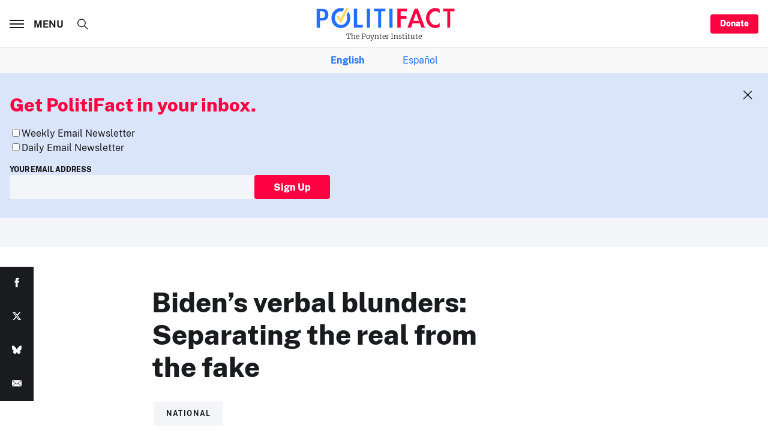

--- FILE ---
content_type: text/html; charset=utf-8
request_url: https://www.google.com/recaptcha/api2/aframe
body_size: 225
content:
<!DOCTYPE HTML><html><head><meta http-equiv="content-type" content="text/html; charset=UTF-8"></head><body><script nonce="s0JjmInu5QGCgvHXrok9BQ">/** Anti-fraud and anti-abuse applications only. See google.com/recaptcha */ try{var clients={'sodar':'https://pagead2.googlesyndication.com/pagead/sodar?'};window.addEventListener("message",function(a){try{if(a.source===window.parent){var b=JSON.parse(a.data);var c=clients[b['id']];if(c){var d=document.createElement('img');d.src=c+b['params']+'&rc='+(localStorage.getItem("rc::a")?sessionStorage.getItem("rc::b"):"");window.document.body.appendChild(d);sessionStorage.setItem("rc::e",parseInt(sessionStorage.getItem("rc::e")||0)+1);localStorage.setItem("rc::h",'1768415081254');}}}catch(b){}});window.parent.postMessage("_grecaptcha_ready", "*");}catch(b){}</script></body></html>

--- FILE ---
content_type: text/css
request_url: https://static.politifact.com/assets/main-CiDydm0l.css
body_size: 19538
content:
@charset "UTF-8";.u-color--moon{color:#dbe5f9}.u-background--moon{background-color:#dbe5f9}.u-color--zodiac{color:#122147}.u-background--zodiac{background-color:#122147}.u-color--dodger{color:#2270fd}.u-background--dodger{background-color:#2270fd}.u-color--azure{color:#3862b5}.u-background--azure{background-color:#3862b5}.u-color--hawkes{color:#e7effd}.u-background--hawkes{background-color:#e7effd}.u-color--periwinkle{color:#bcd3ff}.u-background--periwinkle{background-color:#bcd3ff}.u-color--pattens{color:#def3ff}.u-background--pattens{background-color:#def3ff}.u-color--varden{color:#fff7dd}.u-background--varden{background-color:#fff7dd}.u-color--mustard{color:#ffd756}.u-background--mustard{background-color:#ffd756}.u-color--buttercup{color:#f5a623}.u-background--buttercup{background-color:#f5a623}.u-color--torch{color:#ff0040}.u-background--torch{background-color:#ff0040}.u-color--blush{color:#ffe5eb}.u-background--blush{background-color:#ffe5eb}.u-color--monza{color:#b3002c}.u-background--monza{background-color:#b3002c}.u-color--crimson{color:#e02020}.u-background--crimson{background-color:#e02020}.u-color--dark{color:#1a1b1f}.u-background--dark{background-color:#1a1b1f}.u-color--light{color:#fff}.u-background--light{background-color:#fff}.u-color--athens{color:#f3f5f8}.u-background--athens{background-color:#f3f5f8}.u-color--mystic{color:#e7ebf2}.u-background--mystic{background-color:#e7ebf2}.u-color--catskill{color:#e7eaf1}.u-background--catskill{background-color:#e7eaf1}.u-color--iron{color:#dcdee1}.u-background--iron{background-color:#dcdee1}.u-color--mischka{color:#d8dbe0}.u-background--mischka{background-color:#d8dbe0}.u-color--abbey{color:#414246}.u-background--abbey{background-color:#414246}.u-color--chateau{color:#9ea0a3}.u-background--chateau{background-color:#9ea0a3}.u-color--true{color:#4ae767}.u-background--true{background-color:#4ae767}.u-color--mostly-true{color:#b9eb22}.u-background--mostly-true{background-color:#b9eb22}.u-color--half-true{color:#ffd400}.u-background--half-true{background-color:#ffd400}.u-color--mostly-false{color:#fc8c00}.u-background--mostly-false{background-color:#fc8c00}.u-color--false{color:#fd4c4c}.u-background--false{background-color:#fd4c4c}.u-color--fire{color:#ba1414}.u-background--fire{background-color:#ba1414}.u-background--striped{background-image:url("data:image/svg+xml,%3csvg%20width='40'%20height='40'%20viewBox='0%200%2040%2040'%20xmlns='http://www.w3.org/2000/svg'%3e%3cpath%20d='M0%2040L40%200H20L0%2020zm40%200V20L20%2040z'%20fill-rule='evenodd'/%3e%3c/svg%3e")}.u-background--fire-x{background:linear-gradient(-90deg,#ba1414,#fba937,#f17323)}.u-background--fire-y{background:linear-gradient(0deg,#ba1414,#fba937,#f17323)}.u-background--spectr-x{background:linear-gradient(90deg,#4ae767,#ffd400,#fd4c4c)}.u-background--spectr-y{background:linear-gradient(0deg,#fd4c4c,#ffd400,#4ae767)}@font-face{font-family:Merriweather;font-style:normal;font-weight:300;font-display:swap;src:local("Merriweather Regular"),local("Merriweather-Regular"),url(/static/assets/merriweather-v20-latin-300-DXnRz13L.woff2) format("woff2"),url(/static/assets/merriweather-v20-latin-300-DLHNLdsS.woff) format("woff")}@font-face{font-family:Merriweather;font-style:italic;font-weight:300;font-display:swap;src:local("Merriweather Regular Italic"),local("Merriweather-Italic"),url(/static/assets/merriweather-v20-latin-300italic-DI_ZnzMa.woff2) format("woff2"),url(/static/assets/merriweather-v20-latin-300italic-CJgASS4B.woff) format("woff")}@font-face{font-family:Merriweather;font-style:normal;font-weight:700;font-display:swap;src:local("Merriweather Black"),local("Merriweather-Black"),url(/static/assets/merriweather-v20-latin-900-D0RWqZO0.woff2) format("woff2"),url(/static/assets/merriweather-v20-latin-900-Cbdc8T0C.woff) format("woff")}@font-face{font-family:Merriweather;font-style:italic;font-weight:700;font-display:swap;src:local("Merriweather Black Italic"),local("Merriweather-BlackItalic"),url(/static/assets/merriweather-v20-latin-900italic-BAWZ4njT.woff2) format("woff2"),url(/static/assets/merriweather-v20-latin-900italic-CYsdxbdt.woff) format("woff")}@font-face{font-family:LibreBaskerville;font-style:normal;font-weight:400;font-display:swap;src:local("Libre Baskerville Italic"),local("LibreBaskerville-Italic"),url(/static/assets/libre-baskerville-v6-latin-italic-ax0nkK1F.woff2) format("woff2"),url(/static/assets/libre-baskerville-v6-latin-italic-CfSLzN63.woff) format("woff")}@font-face{font-family:PublicSans;font-style:normal;font-weight:400;font-display:swap;src:local("PublicSans Regular"),local("PublicSans-Regular"),url(/static/assets/PublicSans-Regular-8WXg_LC_.woff2) format("woff2"),url(/static/assets/PublicSans-Regular-DW5LJjJb.woff) format("woff")}@font-face{font-family:PublicSans;font-style:normal;font-weight:400;font-display:swap;src:local("PublicSans Regular"),local("PublicSans-Regular"),url(/static/assets/PublicSans-Regular-8WXg_LC_.woff2) format("woff2"),url(/static/assets/PublicSans-Regular-DW5LJjJb.woff) format("woff")}@font-face{font-family:PublicSans;font-style:normal;font-weight:700;font-display:swap;src:local("PublicSans Bold"),local("PublicSans-Bold"),url(/static/assets/PublicSans-Bold-7END46au.woff2) format("woff2"),url(/static/assets/PublicSans-Bold-B_dbzquo.woff) format("woff")}@font-face{font-family:PublicSans;font-style:normal;font-weight:800;font-display:swap;src:local("PublicSans ExtraBold"),local("PublicSans-ExtraBold"),url(/static/assets/PublicSans-ExtraBold-BD-MATOr.woff2) format("woff2"),url(/static/assets/PublicSans-ExtraBold-CuidMIeQ.woff) format("woff")}.u-push--bottom{margin-bottom:4rem}.hide{display:none!important}.invisible{visibility:hidden}.visible{visibility:visible}@media print,screen and (max-width: 32.49875em){.hide-for-small-only{display:none!important}}@media screen and (max-width: 0em),screen and (min-width: 32.5em){.show-for-small-only{display:none!important}}@media print,screen and (min-width: 32.5em){.hide-for-medium{display:none!important}}@media screen and (max-width: 32.49875em){.show-for-medium{display:none!important}}@media print,screen and (min-width: 32.5em) and (max-width: 47.99875em){.hide-for-medium-only{display:none!important}}@media screen and (max-width: 32.49875em),screen and (min-width: 48em){.show-for-medium-only{display:none!important}}@media print,screen and (min-width: 48em){.hide-for-large{display:none!important}}@media screen and (max-width: 47.99875em){.show-for-large{display:none!important}}@media print,screen and (min-width: 48em) and (max-width: 63.99875em){.hide-for-large-only{display:none!important}}@media screen and (max-width: 47.99875em),screen and (min-width: 64em){.show-for-large-only{display:none!important}}@media screen and (min-width: 64em){.hide-for-xlarge{display:none!important}}@media screen and (max-width: 63.99875em){.show-for-xlarge{display:none!important}}@media screen and (min-width: 64em) and (max-width: 86.87375em){.hide-for-xlarge-only{display:none!important}}@media screen and (max-width: 63.99875em),screen and (min-width: 86.875em){.show-for-xlarge-only{display:none!important}}@media screen and (min-width: 86.875em){.hide-for-xxlarge{display:none!important}}@media screen and (max-width: 86.87375em){.show-for-xxlarge{display:none!important}}@media screen and (min-width: 86.875em) and (max-width: 147.49875em){.hide-for-xxlarge-only{display:none!important}}@media screen and (max-width: 86.87375em),screen and (min-width: 147.5em){.show-for-xxlarge-only{display:none!important}}@media screen and (min-width: 147.5em){.hide-for-xxxlarge{display:none!important}}@media screen and (max-width: 147.49875em){.show-for-xxxlarge{display:none!important}}@media screen and (min-width: 147.5em){.hide-for-xxxlarge-only{display:none!important}}@media screen and (max-width: 147.49875em){.show-for-xxxlarge-only{display:none!important}}.show-for-sr,.show-on-focus{position:absolute!important;width:1px!important;height:1px!important;padding:0!important;overflow:hidden!important;clip:rect(0,0,0,0)!important;white-space:nowrap!important;border:0!important}.show-on-focus:active,.show-on-focus:focus{position:static!important;width:auto!important;height:auto!important;overflow:visible!important;clip:auto!important;white-space:normal!important}.show-for-landscape,.hide-for-portrait{display:block!important}@media screen and (orientation: landscape){.show-for-landscape,.hide-for-portrait{display:block!important}}@media screen and (orientation: portrait){.show-for-landscape,.hide-for-portrait{display:none!important}}.hide-for-landscape,.show-for-portrait{display:none!important}@media screen and (orientation: landscape){.hide-for-landscape,.show-for-portrait{display:none!important}}@media screen and (orientation: portrait){.hide-for-landscape,.show-for-portrait{display:block!important}}.show-for-dark-mode{display:none}.hide-for-dark-mode{display:block}@media screen and (prefers-color-scheme: dark){.show-for-dark-mode{display:block!important}.hide-for-dark-mode{display:none!important}}.show-for-ie{display:none}@media all and (-ms-high-contrast: none),(-ms-high-contrast: active){.show-for-ie{display:block!important}.hide-for-ie{display:none!important}}.show-for-sticky{display:none}.is-stuck .show-for-sticky{display:block}.is-stuck .hide-for-sticky{display:none}.tns-outer{padding-bottom:2.5rem;position:relative}.tns-outer [hidden]{display:none!important}.tns-nav{padding-left:2.5rem;padding-right:2.5rem;position:absolute;bottom:0;right:0;left:0;text-align:center}.tns-outer [aria-controls],.tns-outer [data-action]{margin-left:.5rem;margin-right:.5rem;-webkit-appearance:none;-moz-appearance:none;appearance:none;background-color:#1a1b1f;border:0;border-radius:50%;cursor:pointer;font-size:0;opacity:.2;padding:0;z-index:2;width:.5rem;height:.5rem;transition:all .15s ease-in-out}.tns-outer [aria-controls]:focus,.tns-outer [data-action]:focus{outline:none}.tns-outer [aria-controls].tns-nav-active,.tns-outer [data-action].tns-nav-active{opacity:1}.tns-controls{width:100%}.tns-controls:focus{outline:none}.tns-controls [aria-controls]{bottom:-3.5rem;width:2.5rem;height:2.5rem;background:none;margin:0;position:absolute;opacity:1;overflow:hidden}@media print,screen and (min-width: 48em){.tns-controls [aria-controls]{bottom:-1rem}}.tns-controls [aria-controls] svg{width:100%;height:100%}.tns-outer [data-controls=prev]{right:calc(50% + .75rem);transform:rotate(180deg)}@media print,screen and (min-width: 48em){.tns-outer [data-controls=prev]{right:3rem}}.tns-outer [data-controls=next]{right:calc(50% - 3rem)}@media print,screen and (min-width: 48em){.tns-outer [data-controls=next]{right:0}}.tns-slider{-webkit-transition:all 0s;-moz-transition:all 0s;transition:all 0s}.tns-slider>div,.tns-slider>li{-webkit-box-sizing:border-box;-moz-box-sizing:border-box;box-sizing:border-box}.tns-horizontal.tns-subpixel{white-space:nowrap}.tns-horizontal.tns-subpixel>div,.tns-horizontal.tns-subpixel>li{display:inline-block;vertical-align:top;white-space:normal}.tns-horizontal.tns-no-subpixel:after{content:"";display:table;clear:both}.tns-horizontal.tns-no-subpixel>div,.tns-horizontal.tns-no-subpixel>li{float:left;margin-right:-100%}.tns-no-calc{position:relative;left:0}.tns-gallery{position:relative;left:0;min-height:1px}.tns-gallery>div,.tns-gallery>li{position:absolute;left:-100%;-webkit-transition:transform 0s,opacity 0s;-moz-transition:transform 0s,opacity 0s;transition:transform 0s,opacity 0s}.tns-gallery>.tns-moving{-webkit-transition:all .25s;-moz-transition:all .25s;transition:all .25s}.tns-gallery>.tns-slide-active{position:relative;left:auto!important}.tns-lazy-img{-webkit-transition:opacity .6s;-moz-transition:opacity .6s;transition:opacity .6s;opacity:.6}.tns-lazy-img.loaded{opacity:1}.tns-ah{-webkit-transition:height 0s;-moz-transition:height 0s;transition:height 0s}.tns-ovh{overflow:hidden}.tns-visually-hidden{position:absolute;left:-10000em}.tns-transparent{opacity:0;visibility:hidden}.tns-fadeIn{opacity:1;filter:alpha(opacity=100);z-index:0}.tns-normal,.tns-fadeOut{opacity:0;filter:alpha(opacity=0);z-index:-1}.tns-t-subp2{margin:0 auto;width:310px;position:relative;height:10px;overflow:hidden}.tns-t-ct{width:2333.3333333%;width:-webkit-calc(100% * 70 / 3);width:-moz-calc(100% * 70 / 3);width:2333.3333333333%;position:absolute;right:0}.tns-t-ct:after{content:"";display:table;clear:both}.tns-t-ct>div{width:1.4285714%;width:-webkit-calc(100% / 70);width:-moz-calc(100% / 70);width:1.4285714286%;height:10px;float:left}.tns-inner{display:flex;flex-direction:column;height:100%}.c-icon-defs{height:0;width:0;overflow:hidden}.c-icon-defs polygon:not(.nofill),.c-icon-defs path:not(.nofill),.c-icon-defs rect:not(.nofill){fill:currentColor;overflow:hidden}.c-icon{display:inline-block;vertical-align:middle;transform:translateY(-.1em)}.c-icon:not(.c-icon--nofill){fill:currentColor}.c-image{background-color:#f3f5f8;display:block;position:relative;overflow:hidden}.c-image img{display:block;max-width:100%;max-height:100%;height:auto;width:100%}.c-image a{display:block}.c-image__thumb{filter:blur(20px);top:0;right:0;bottom:0;left:0;width:100%;position:absolute;z-index:0}.c-image__original{position:absolute;top:0;left:0}.c-image__caption{margin-top:.5rem;max-width:100%;color:#1a1b1f;text-align:left}@media print,screen and (min-width: 48em){.c-image__caption{margin-top:1rem}}.c-image__caption p{margin:0}.c-input{display:block;position:relative}.c-input .c-icon{right:.5rem;position:absolute;top:calc(50% - .625em);width:1.25em;height:1.25em}.c-input .c-icon+.c-input{padding-right:2.5rem}.c-input__inner{position:relative}.c-input__inner[data-postfix]:after{font-size:1rem;line-height:1.5;font-family:PublicSans,Arial,Helvetica,sans-serif;margin-bottom:.5rem;font-weight:800;margin-top:0;right:1rem;top:.5rem;content:attr(data-postfix);position:absolute}@media print,screen and (min-width: 48em){.c-input__inner[data-postfix]:after{font-size:1.125rem;line-height:1.3333333333}}.c-input__field{padding-left:1rem;padding-right:1rem;font-size:1rem;line-height:1.5;font-family:PublicSans,Arial,Helvetica,sans-serif;-webkit-appearance:none;-moz-appearance:none;appearance:none;background-color:#f3f5f8;border:.125rem solid #f3f5f8;border-radius:.25rem;font-weight:700;display:block;width:100%}.c-input__field:not(textarea){height:2.5rem}.c-input__field[type=number]{-moz-appearance:textfield}.c-input__field[type=number]::-webkit-inner-spin-button,.c-input__field[type=number]::-webkit-outer-spin-button{-webkit-appearance:none;margin:0}.c-input__field:focus{outline:none}.c-input__field:not(.c-input--error):focus{border-color:#bcd3ff!important}textarea.c-input__field{height:10rem;padding-top:1rem}.c-input--small .c-input__field{height:2rem;padding-left:.5rem;font-size:.875rem;line-height:1.7142857143;font-family:PublicSans,Arial,Helvetica,sans-serif}.c-input--hollow .c-input__field{background-color:#414246;border-color:transparent}.c-input--light .c-input__field{background-color:#fff;border-color:#fff}.c-input--error{color:#e02020}input.c-input--error{border-color:#e02020!important}.c-input--has-border .c-input__field{background-color:#fff;border-color:#e7ebf2}.c-input__label{font-size:.75rem;line-height:1.3333333333;font-family:PublicSans,Arial,Helvetica,sans-serif;margin-bottom:.5rem;font-weight:700;letter-spacing:.1rem;margin-top:0;text-transform:uppercase;cursor:pointer;display:inline-block}.c-select select{font-size:1rem;line-height:1.5;font-family:PublicSans,Arial,Helvetica,sans-serif;padding-left:1rem;padding-right:2rem;-webkit-appearance:none;-moz-appearance:none;appearance:none;background-color:transparent;border:none;border-radius:.25rem;cursor:pointer;display:block;width:100%;height:100%}.c-select select:focus{outline:none}.c-select__inner{height:2.5rem;background-color:#f3f5f8;border:.125rem solid transparent;border-radius:.25rem;font-weight:700;display:block;position:relative;width:100%}.c-select__inner:after{border:solid transparent;content:" ";display:block;height:0;width:0;pointer-events:none;border-color:transparent;border-top-color:#1a1b1f;border-width:.5rem;margin-left:-.5rem;transition:all .15s ease;transform-origin:50% 25%;right:1rem;position:absolute;top:calc(50% - .25rem)}.c-select__inner:focus-within{border-color:#bcd3ff!important;outline:none}.c-select--light .c-select__inner{background-color:#fff}.c-select--error .c-select__label{color:#e02020}.c-select--error .c-select__inner{border-color:#e02020!important}.c-select--has-border .c-select__inner{background-color:#fff;border-color:#e7ebf2}.c-select__label{font-size:.75rem;line-height:1.3333333333;font-family:PublicSans,Arial,Helvetica,sans-serif;margin-bottom:.5rem;font-weight:700;letter-spacing:.1rem;margin-top:0;text-transform:uppercase;display:inline-block}.c-button{font-size:1rem;line-height:1.5;font-family:PublicSans,Arial,Helvetica,sans-serif;min-height:2.5rem;line-height:2.4rem;padding-left:2rem;padding-right:2rem;background-color:#ff0040;border:none;border-radius:.25rem;color:#fff;cursor:pointer;display:block;font-weight:800;text-align:center;transition:all .15s ease-in-out;width:100%}.c-button:hover{background-color:#b3002c}.c-button--small{font-size:.875rem;line-height:1.7142857143;font-family:PublicSans,Arial,Helvetica,sans-serif;min-height:2rem;line-height:1.9rem;padding-left:1rem;padding-right:1rem}.c-button--large{height:3.5rem;line-height:3.4rem}.c-button--inline{display:inline-block;width:auto}.c-button--hollow{background-color:transparent;border:2px solid #ff0040;color:#ff0040}.c-button--hollow:hover{border-color:#b3002c;background-color:transparent;color:#b3002c}.c-button--hollow.c-button--light{border-color:#fff;color:#fff}.c-button--hollow.c-button--light:hover{border-color:#9ea0a3;color:#9ea0a3}.c-sourcelist{font-size:.875rem;line-height:1.7142857143;font-family:PublicSans,Arial,Helvetica,sans-serif;margin:0;padding:0}.c-sourcelist dt a{color:#2270fd;border-bottom:2px solid transparent}.c-sourcelist dt a:hover{border-color:currentColor}.c-sourcelist dd{margin-left:0}.c-sourcelist dd:not(:last-child){margin-bottom:1rem}.c-sourcelist time{margin-right:.5rem;display:inline-block;color:#9ea0a3}.c-arrowlist{list-style:none;margin-left:0;padding-left:0}@media print,screen and (min-width: 48em){.c-arrowlist{margin-left:-1rem}}.c-arrowlist__item{padding-left:2.5rem;background-image:url("data:image/svg+xml,%3csvg%20xmlns='http://www.w3.org/2000/svg'%20viewBox='0%200%2042%2042'%3e%3cg%20fill='none'%20fill-rule='evenodd'%20transform='translate(1%202)'%3e%3ccircle%20cx='20'%20cy='19'%20r='20'%20stroke='%231A1B1F'%20stroke-width='2'/%3e%3cpath%20fill='%231A1B1F'%20d='M19.144%2015.573l.054.044%204.078%203.4a.622.622%200%200%201%20.224.48.63.63%200%200%201-.224.48l-4.07%203.398-.068.058a.413.413%200%200%201-.638-.348v-7.17a.413.413%200%200%201%20.644-.342z'/%3e%3c/g%3e%3c/svg%3e");background-repeat:no-repeat;background-position:0 0;background-size:1.5rem 1.5rem}.c-arrowlist__item:not(:last-child){margin-bottom:1rem}.c-title--subline{font-size:1.625rem;line-height:1.2307692308;font-family:PublicSans,Arial,Helvetica,sans-serif;margin-bottom:.5rem;font-weight:800;margin-top:0;margin-bottom:2.5rem}@media print,screen and (min-width: 48em){.c-title--subline{font-size:2.125rem;line-height:1.1764705882}}@media print,screen and (min-width: 48em){.c-title--subline{margin-bottom:4rem}}.c-title--section{font-size:1.5rem;line-height:1.3333333333;font-family:PublicSans,Arial,Helvetica,sans-serif;margin-bottom:.5rem;font-weight:800;margin-bottom:2rem;margin-top:0;text-align:center}.c-title--section .c-title--left,.c-title--section.c-title--left{text-align:left}.c-sticker{min-height:5rem;font-size:.875rem;line-height:1.7142857143;font-family:PublicSans,Arial,Helvetica,sans-serif;background-color:#fff;border-radius:.5rem;display:inline-block;text-align:left;z-index:1}.c-sticker--swinging{background-color:transparent}.c-sticker--swinging .c-sticker__inner{padding:0}.c-sticker--swinging .c-sticker__body{font-size:.75rem;line-height:1.3333333333;font-family:PublicSans,Arial,Helvetica,sans-serif;margin-bottom:.5rem;font-weight:700;letter-spacing:.1rem;margin-top:0;text-transform:uppercase;color:#9ea0a3}@media print,screen and (min-width: 32.5em){.c-sticker--swinging .c-sticker__body{margin-bottom:0}}.c-sticker--swinging .c-sticker__img img{max-height:3.5rem}.c-sticker__inner{padding:1.5rem 2rem;text-align:center}@media print,screen and (min-width: 32.5em){.c-sticker__inner{display:flex;justify-content:flex-start;align-items:center;text-align:left}}.c-sticker__body{font-size:.875rem;line-height:1.7142857143;font-family:PublicSans,Arial,Helvetica,sans-serif;margin-bottom:1rem;color:#1a1b1f}@media print,screen and (min-width: 32.5em){.c-sticker__body{margin-bottom:0}}@media print,screen and (min-width: 32.5em){.c-sticker__img{padding-left:2rem}}.c-sticker__img img{max-height:2rem;display:inline-block;max-width:100%}@media print,screen and (min-width: 32.5em){.c-sticker__img img{display:block}}.c-info{width:1rem;height:1rem;display:inline-block}.c-info .c-icon{width:100%;height:100%}.tippy-tooltip.politifact-theme{padding:1rem 1.5rem;font-size:.875rem;line-height:1.7142857143;font-family:PublicSans,Arial,Helvetica,sans-serif;font-style:normal;background-color:#fff;border:1px solid #e7ebf2;color:#1a1b1f}@media print,screen and (min-width: 48em){.tippy-tooltip.politifact-theme{font-size:1rem;line-height:1.5}}.tippy-tooltip.politifact-theme[data-animatefill]{background-color:transparent}.tippy-tooltip.politifact-theme .tippy-backdrop{background-color:#fff}.tippy-tooltip.politifact-theme[x-placement^=top] .tippy-arrow{border-top-color:#fff}.tippy-tooltip.politifact-theme[x-placement^=bottom] .tippy-arrow{border-bottom-color:#fff}.tippy-tooltip.politifact-theme[x-placement^=left] .tippy-arrow{border-left-color:#fff}.tippy-tooltip.politifact-theme[x-placement^=right] .tippy-arrow{border-right-color:#fff}.c-burger{color:#1a1b1f;display:block;font-size:0;position:relative}@media print,screen and (min-width: 48em){.c-burger{width:6rem}}.c-burger--is-active .c-burger__lines{background:transparent}.c-burger--is-active .c-burger__lines:before,.c-burger--is-active .c-burger__lines:after{transform-origin:50% 50%;top:0}.c-burger--is-active .c-burger__lines:before{transform:rotate3d(0,0,1,45deg)}.c-burger--is-active .c-burger__lines:after{transform:rotate3d(0,0,1,-45deg)}.c-burger__lines{width:1.5rem;height:1.5rem;display:inline-block;height:.125rem;background:#1a1b1f;position:relative;transition:all .15s ease-in-out;vertical-align:middle}.c-burger__lines:before,.c-burger__lines:after{display:inline-block;width:100%;height:.125rem;background:#1a1b1f;content:"";transform-origin:.125rem;transition:all .15s ease-in-out;left:0;position:absolute}.c-burger__lines:before{top:.375rem}.c-burger__lines:after{top:-.375rem}.c-burger__value{font-size:1rem;line-height:1.5;font-family:PublicSans,Arial,Helvetica,sans-serif;margin-left:1rem;display:inline-block;font-weight:700;overflow:hidden;text-transform:uppercase;vertical-align:middle;width:0}@media print,screen and (min-width: 48em){.c-burger__value{display:inline-block;width:auto}}.c-chooser{font-size:.875rem;line-height:1.7142857143;font-family:PublicSans,Arial,Helvetica,sans-serif;font-style:normal;border-bottom:2px solid #1a1b1f;cursor:pointer;color:#9ea0a3;padding-bottom:.625rem;position:relative}@media print,screen and (min-width: 48em){.c-chooser{font-size:1rem;line-height:1.5}}.c-chooser:after{border:solid transparent;content:" ";display:block;height:0;width:0;pointer-events:none;border-color:transparent;border-top-color:#1a1b1f;border-width:.3125rem;margin-left:-.3125rem;transition:all .15s ease;transform-origin:50% 25%;position:absolute;right:.25rem;top:calc(50% - .3125rem)}.c-blockquote{margin-bottom:1.5rem;color:#1a1b1f;margin-left:0;margin-right:0;margin-top:0;padding:0;position:relative}@media print,screen and (min-width: 48em){.c-blockquote{margin-bottom:2.5rem}}.c-blockquote:before{width:3.5rem;height:2rem;margin-bottom:1rem;background-image:url("data:image/svg+xml,%3csvg%20xmlns='http://www.w3.org/2000/svg'%20viewBox='0%200%2040%2025.3'%3e%3cpath%20class='st0'%20d='M28.5%2019.3l-.2.1v5.9l7.8-7.5c.7-.5%201.3-1.1%201.8-1.8l.3-.3h-.1c1.3-1.7%202-3.8%202-6C40%204.4%2035.8%200%2030.6%200s-9.4%204.4-9.4%209.8c0%204.6%203.1%208.5%207.3%209.5zm-21.2%200l-.2.1v5.9l7.8-7.5c.7-.5%201.3-1.1%201.8-1.8l.3-.3h-.1c1.3-1.7%202-3.8%202-6%200-5.4-4.2-9.8-9.4-9.8S0%204.4%200%209.8c0%204.6%203.1%208.5%207.3%209.5z'/%3e%3c/svg%3e");background-repeat:no-repeat;background-size:100% 100%;content:"";display:block;z-index:2}.c-blockquote p{font-size:1.5rem;line-height:1.3333333333;font-family:PublicSans,Arial,Helvetica,sans-serif;margin-bottom:.5rem;font-weight:800;margin-top:0}.c-blockquote p:not(:last-of-type){margin-bottom:1rem}.c-blockquote small{margin-top:1rem;font-size:.875rem;line-height:1.7142857143;font-family:PublicSans,Arial,Helvetica,sans-serif;font-style:normal}@media print,screen and (min-width: 48em){.c-blockquote small{font-size:1rem;line-height:1.5}}.c-flyer img{display:block;max-width:100%;max-height:100%;height:auto;width:100%}.c-flyer--in-sidebar{margin-bottom:1.5rem;padding-left:1rem;padding-right:1rem}@media print,screen and (min-width: 48em){.c-flyer--in-sidebar{margin-bottom:3.5rem}}.c-tag{font-size:.75rem;line-height:1.3333333333;font-family:PublicSans,Arial,Helvetica,sans-serif;margin-bottom:.5rem;font-weight:700;letter-spacing:.1rem;margin-top:0;text-transform:uppercase;height:2.5rem;display:inline-block;background-color:#f3f5f8;color:#1a1b1f;margin-bottom:0;padding:.75rem 1.25rem;max-width:100%;overflow:hidden;text-overflow:ellipsis}.c-tag span{white-space:nowrap}.c-tag:hover{background-color:#dcdee1}.c-tag .c-icon{height:1rem;margin-right:.5rem;width:.875rem}.c-tag--is-squared{font-size:1rem;line-height:1.5;font-family:PublicSans,Arial,Helvetica,sans-serif;margin-bottom:.5rem;font-weight:800;width:3rem;height:3rem;color:#2270fd;margin:0;padding-left:0;padding-right:0}@media print,screen and (min-width: 48em){.c-tag--is-squared{font-size:1.125rem;line-height:1.3333333333}}.c-avatar{font-size:1rem;line-height:1.5;font-family:PublicSans,Arial,Helvetica,sans-serif;position:relative;text-align:center;width:9.875rem}@media print,screen and (min-width: 48em){.c-avatar{font-size:1.125rem;line-height:1.3333333333}}.c-avatar a:not(img){color:#2270fd;border-bottom:2px solid transparent}.c-avatar a:not(img):hover{border-color:currentColor}.c-avatar__img{margin-bottom:1rem;border-radius:50%;margin-left:auto;margin-right:auto;overflow:hidden;width:7rem;height:7rem}.c-chyron{position:relative}.c-chyron a{color:#2270fd;border-bottom:2px solid transparent}.c-chyron a:hover{border-color:currentColor}.c-chyron__value{font-size:1rem;line-height:1.5;font-family:PublicSans,Arial,Helvetica,sans-serif}@media print,screen and (min-width: 48em){.c-chyron__value{font-size:1.125rem;line-height:1.3333333333}}.c-chyron__subline{font-size:.875rem;line-height:1.7142857143;font-family:PublicSans,Arial,Helvetica,sans-serif;font-style:normal;color:#9ea0a3}@media print,screen and (min-width: 48em){.c-chyron__subline{font-size:1rem;line-height:1.5}}.c-plaque{height:9.5rem;padding-top:2.5rem;background-color:#dbe5f9;text-align:center;width:100%}@media print,screen and (min-width: 48em){.c-plaque{padding-top:2.25rem}}.c-plaque__value{font-size:1.625rem;line-height:1.2307692308;font-family:PublicSans,Arial,Helvetica,sans-serif;margin-bottom:.5rem;font-weight:800;margin-top:0;color:#2270fd}@media print,screen and (min-width: 48em){.c-plaque__value{font-size:2.125rem;line-height:1.1764705882}}.c-plaque__value a{color:#2270fd;border-bottom:2px solid transparent}.c-plaque__value a:hover{border-color:currentColor}.c-plaque__text{font-size:1rem;line-height:1.5;font-family:Georgia,serif;padding-left:.5rem;padding-right:.5rem}@media print,screen and (min-width: 48em){.c-plaque__text{font-size:1.125rem;line-height:1.3333333333}}.c-textgroup__author{font-size:.875rem;line-height:1.7142857143;font-family:PublicSans,Arial,Helvetica,sans-serif;font-style:normal;margin-bottom:.5rem}@media print,screen and (min-width: 48em){.c-textgroup__author{font-size:1rem;line-height:1.5}}.c-textgroup__author a{color:#2270fd;border-bottom:2px solid transparent}.c-textgroup__author a:hover{border-color:currentColor}.c-textgroup__title{font-size:1.125rem;line-height:1.7777777778;font-family:PublicSans,Arial,Helvetica,sans-serif;font-weight:700;margin-bottom:.5rem}@media print,screen and (min-width: 48em){.c-textgroup__title{font-size:1.25rem;line-height:1.6}}.c-textgroup__meta{font-size:.875rem;line-height:1.7142857143;font-family:PublicSans,Arial,Helvetica,sans-serif;font-style:normal;color:#9ea0a3}@media print,screen and (min-width: 48em){.c-textgroup__meta{font-size:1rem;line-height:1.5}}.c-textgroup__meta span{margin-left:.25rem;margin-right:.25rem;display:inline-block}.c-message{padding:1.5rem 2.5rem;font-size:.875rem;line-height:1.7142857143;font-family:PublicSans,Arial,Helvetica,sans-serif;background-color:#fff7dd;text-align:center}.c-message--warning{background-color:#ffe5eb;color:#e02020}.c-checkbox{padding-left:2rem}.c-checkbox__label{font-size:1rem;line-height:1.5;font-family:PublicSans,Arial,Helvetica,sans-serif;margin-bottom:.5rem;display:block;font-weight:700}@media print,screen and (min-width: 48em){.c-checkbox__label{font-size:1.125rem;line-height:1.3333333333}}.c-checkbox__value{display:inline-block;position:relative}.c-checkbox__value:before{width:1rem;height:1rem;left:-2rem;border:.125rem solid #1a1b1f;border-radius:.125rem;content:"";display:block;position:absolute;top:.25rem}.c-checkbox__input:checked+.c-checkbox__value:after{left:-1.8rem;background-image:url("data:image/svg+xml,%3csvg%20xmlns='http://www.w3.org/2000/svg'%20viewBox='0%200%20488.878%20488.878'%3e%3cpath%20fill='%23020202'%20d='M143.294%20340.058l-92.457-92.456L0%20298.439l122.009%20122.008.14-.141%2022.274%2022.274L488.878%2098.123l-51.823-51.825z'/%3e%3c/svg%3e");background-repeat:no-repeat;background-size:100% 100%;content:"";display:block;position:absolute;top:.34375rem;width:.625rem;height:.75rem}.c-checkbox__input:focus+.c-checkbox__value:before{border-color:#bcd3ff}.c-checkbox__desc{font-size:.875rem;line-height:1.7142857143;font-family:PublicSans,Arial,Helvetica,sans-serif;color:#9ea0a3}.c-checkbox__desc a{color:#2270fd;border-bottom:2px solid transparent}.c-checkbox__desc a:hover{border-color:currentColor}html{box-sizing:border-box;height:100%}*,*:before,*:after{box-sizing:inherit}body{color:#1a1b1f;font-family:Merriweather,Georgia,serif;font-size:100%;line-height:1.5;margin:0;padding:0;-webkit-text-size-adjust:none;-webkit-font-smoothing:antialiased;-moz-osx-font-smoothing:grayscale;width:100%}body:before{content:"small";display:none}@media print,screen and (min-width: 32.5em){body:before{content:"medium"}}@media print,screen and (min-width: 48em){body:before{content:"large"}}@media screen and (min-width: 64em){body:before{content:"xlarge"}}@media screen and (min-width: 86.875em){body:before{content:"xxlarge"}}@media screen and (min-width: 147.5em){body:before{content:"xxxxlarge"}}body.overflow-hidden{overflow:hidden}::-moz-selection{background:#bcd3ff;text-shadow:none}::selection{background:#bcd3ff;text-shadow:none}::-webkit-input-placeholder{color:#9ea0a3}::-moz-placeholder{color:#9ea0a3}:-ms-input-placeholder{color:#9ea0a3}:-moz-placeholder{color:#9ea0a3}a{color:#2270fd;text-decoration:none;transition:all .1s ease-in-out}label{cursor:pointer;font-weight:400;transition:all .15s ease-in-out}figure{margin:0}img{max-width:100%}svg{height:20px;width:20px}iframe{border:none}.global-wrapper{display:flex;flex-direction:column;min-height:100vh;padding-top:3.625rem}@media print,screen and (min-width: 48em){.global-wrapper{padding-top:5rem}}.global-wrapper .global-content{flex:1 0 auto}.global-wrapper .global-content:after{content:" ";display:block;height:0;visibility:hidden}@media print,screen and (min-width: 48em){.body--has-submenu .global-wrapper{padding-top:7.5rem}}.o-footer{flex:none}.foundation-mq{font-family:"small=0&medium=32.5em&large=48.0625em&xlarge=64em&xxlarge=90em&xxxlarge=116.25em"}.heading-h1{font-size:1.75rem;line-height:1.1428571429;font-family:PublicSans,Arial,Helvetica,sans-serif;margin-bottom:.5rem;font-weight:800;margin-top:0}@media print,screen and (min-width: 48em){.heading-h1{font-size:2.875rem;line-height:1.1739130435}}.heading-h2{font-size:1.625rem;line-height:1.2307692308;font-family:PublicSans,Arial,Helvetica,sans-serif;margin-bottom:.5rem;font-weight:800;margin-top:0}@media print,screen and (min-width: 48em){.heading-h2{font-size:2.125rem;line-height:1.1764705882}}.heading-h3{font-size:1.5rem;line-height:1.3333333333;font-family:PublicSans,Arial,Helvetica,sans-serif;margin-bottom:.5rem;font-weight:800;margin-top:0}@media print,screen and (min-width: 48em){.heading-h3{font-size:1.9375rem;line-height:1.2903225806}}.heading-h4{font-size:1.5rem;line-height:1.3333333333;font-family:PublicSans,Arial,Helvetica,sans-serif;margin-bottom:.5rem;font-weight:800;margin-top:0}.heading-h5{font-size:1rem;line-height:1.5;font-family:PublicSans,Arial,Helvetica,sans-serif;margin-bottom:.5rem;font-weight:800;margin-top:0}@media print,screen and (min-width: 48em){.heading-h5{font-size:1.125rem;line-height:1.3333333333}}.label-1{font-size:1rem;line-height:1.5;font-family:PublicSans,Arial,Helvetica,sans-serif;margin-bottom:.5rem;font-weight:800;letter-spacing:.15rem;margin-top:0;text-transform:uppercase}@media print,screen and (min-width: 48em){.label-1{font-size:1.125rem;line-height:1.3333333333}}.label-2{font-size:.75rem;line-height:1.3333333333;font-family:PublicSans,Arial,Helvetica,sans-serif;margin-bottom:.5rem;font-weight:700;letter-spacing:.1rem;margin-top:0;text-transform:uppercase}.copy-xl{font-size:1.125rem;line-height:1.7777777778}@media print,screen and (min-width: 48em){.copy-xl{font-size:1.25rem;line-height:1.6}}.copy-l{font-size:1.125rem;line-height:1.7777777778;font-family:PublicSans,Arial,Helvetica,sans-serif;font-weight:700}@media print,screen and (min-width: 48em){.copy-l{font-size:1.25rem;line-height:1.6}}.copy-m{font-size:1rem;line-height:1.5;font-family:PublicSans,Arial,Helvetica,sans-serif}@media print,screen and (min-width: 48em){.copy-m{font-size:1.125rem;line-height:1.3333333333}}.copy-m-italic{font-size:1rem;line-height:1.5;font-family:Georgia,serif}@media print,screen and (min-width: 48em){.copy-m-italic{font-size:1.125rem;line-height:1.3333333333}}.copy-s{font-size:.875rem;line-height:1.7142857143;font-family:PublicSans,Arial,Helvetica,sans-serif;font-style:normal}@media print,screen and (min-width: 48em){.copy-s{font-size:1rem;line-height:1.5}}.copy-xs{font-size:.875rem;line-height:1.7142857143;font-family:PublicSans,Arial,Helvetica,sans-serif}.pf_subheadline{font-size:1.5rem;line-height:1.3333333333;font-family:PublicSans,Arial,Helvetica,sans-serif;margin-bottom:.5rem;font-weight:800;margin-top:0;margin-bottom:1.5rem;color:#1a1b1f}@media print,screen and (min-width: 48em){.pf_subheadline{font-size:1.9375rem;line-height:1.2903225806}}.m-branding{display:block;text-align:center}.m-branding .c-icon{width:100%;height:100%}.m-branding__logo{height:1rem;display:block;font-size:0;width:9.0625rem}@media print,screen and (min-width: 48em){.m-branding__logo{width:20.875rem;height:2.3125rem}}.m-branding__subline{display:block}.m-branding__text{font-size:.8125rem;line-height:1.2307692308;font-family:PublicSans,Arial,Helvetica,sans-serif;font-weight:700;margin:0;color:#1a1b1f;display:block;padding-top:.25rem}@media print,screen and (min-width: 48em){.m-branding__text{font-size:1rem;line-height:1.5}}@media print,screen and (min-width: 48em){.m-branding__text{line-height:1;padding-top:.375rem}}.m-branding__claim{font-size:.75rem;line-height:1.3333333333;color:#1a1b1f;display:none;padding-top:.375rem}@media print,screen and (min-width: 48em){.m-branding__claim{display:block}}.m-statement{display:block;width:100%}@media print,screen and (min-width: 32.5em){.m-statement--is-xlarge{padding-left:1.5rem;padding-right:1.5rem}}@media screen and (min-width: 64em){.m-statement--is-xlarge{padding:0}}@media print,screen and (min-width: 48em){.m-statement--is-xlarge .m-statement__author{margin-bottom:2rem}}@media screen and (min-width: 64em){.m-statement--is-xlarge .m-statement__author{margin-bottom:1rem}}.m-statement--is-xlarge .m-statement__avatar{flex:0 0 auto;width:calc(12.5% - 1rem);margin-left:.5rem;margin-right:.5rem}@media screen and (min-width: 64em){.m-statement--is-xlarge .m-statement__avatar{margin-left:calc(6.25% + .5rem);position:absolute;left:-1.25rem;top:0}}@media screen and (min-width: 86.875em){.m-statement--is-xlarge .m-statement__avatar{left:0}}@media print,screen and (min-width: 48em){.m-statement--is-xlarge .m-statement__meta{margin-left:calc(18.75% + .5rem);padding-top:1rem;padding-left:0;width:75%}}@media screen and (min-width: 64em){.m-statement--is-xlarge .m-statement__meta{width:calc(75% - 18.75rem)}}@media print,screen and (min-width: 48em){.m-statement--is-xlarge .m-statement__image{width:5rem}.m-statement--is-xlarge .m-statement__image:before{width:5rem;height:6rem}.m-statement--is-xlarge .m-statement__image:after{width:2.5rem;height:2.5rem;top:4.5rem;left:4.625rem}}@media screen and (min-width: 64em){.m-statement--is-xlarge .m-statement__image{width:7rem}.m-statement--is-xlarge .m-statement__image:before{width:7rem;height:8.5rem}.m-statement--is-xlarge .m-statement__image:after{width:3.5rem;height:3.5rem;top:6.5rem;left:4.625rem}}@media screen and (min-width: 64em){.m-statement--is-xlarge .m-statement__body{flex:0 0 auto;width:calc(75% - 1rem);margin-left:.5rem;margin-right:.5rem;margin-left:calc(18.75% + .5rem);padding-left:0;width:calc(75% - 18.75rem)}}.m-statement--is-xlarge .m-statement__name{padding:.25rem .5rem;font-size:1.625rem;line-height:1.2307692308;font-family:PublicSans,Arial,Helvetica,sans-serif;margin-bottom:.5rem;font-weight:800;margin-top:0}@media print,screen and (min-width: 48em){.m-statement--is-xlarge .m-statement__name{font-size:2.125rem;line-height:1.1764705882}}.m-statement--is-xlarge .m-statement__desc{font-size:1rem;line-height:1.5;font-family:PublicSans,Arial,Helvetica,sans-serif}@media print,screen and (min-width: 48em){.m-statement--is-xlarge .m-statement__desc{font-size:1.125rem;line-height:1.3333333333}}.m-statement--is-xlarge .m-statement__quote{font-size:1.75rem;line-height:1.1428571429;font-family:PublicSans,Arial,Helvetica,sans-serif;margin-bottom:.5rem;font-weight:800;margin-top:0;margin-bottom:2rem}@media print,screen and (min-width: 48em){.m-statement--is-xlarge .m-statement__quote{font-size:2.875rem;line-height:1.1739130435}}.m-statement--is-xlarge .m-statement__meter{margin-bottom:2rem;text-align:center;margin-left:auto;margin-right:auto}@media print,screen and (min-width: 48em){.m-statement--is-xlarge .m-statement__meter{width:14.5rem}}@media screen and (min-width: 64em){.m-statement--is-xlarge .m-statement__meter{position:absolute;right:-18.75rem;top:0;width:14.5rem}}@media screen and (min-width: 64em){.m-statement--is-xlarge.m-statement--is-case .m-statement__avatar{margin-left:calc(6.25% + .5rem);position:absolute;left:-1rem;top:0}}@media screen and (min-width: 86.875em){.m-statement--is-xlarge.m-statement--is-case .m-statement__avatar{left:0}}@media print,screen and (min-width: 48em){.m-statement--is-xlarge.m-statement--is-case .m-statement__image{width:8rem;height:8rem}}@media print,screen and (min-width: 48em){.m-statement--is-xlarge.m-statement--is-case .m-statement__meta{padding-top:2rem}}@media screen and (min-width: 64em){.m-statement--is-large .m-statement__meta{margin-left:calc(18.75% + .5rem);padding-left:0}}.m-statement--is-large .m-statement__avatar{flex:0 0 auto;width:calc(12.5% - 1rem);margin-left:.5rem;margin-right:.5rem}@media screen and (min-width: 64em){.m-statement--is-large .m-statement__avatar{position:absolute;left:0;top:0}}@media screen and (min-width: 64em){.m-statement--is-large .m-statement__image{width:7rem}.m-statement--is-large .m-statement__image:before{width:7rem;height:8.5rem}.m-statement--is-large .m-statement__image:after{width:3.5rem;height:3.5rem;top:6.5rem;left:4.75rem}}@media print,screen and (min-width: 48em){.m-statement--is-large .m-statement__body{flex:0 0 auto;width:calc(75% - 1rem);margin-left:.5rem;margin-right:.5rem}}@media screen and (min-width: 64em){.m-statement--is-large .m-statement__body{margin-left:calc(18.75% + .5rem);padding-left:0;width:calc(75% - 12.5rem)}}.m-statement--is-large .m-statement__name{font-size:1.5rem;line-height:1.3333333333;font-family:PublicSans,Arial,Helvetica,sans-serif;margin-bottom:.5rem;font-weight:800;margin-top:0;margin-bottom:0}.m-statement--is-large .m-statement__quote{font-size:1.625rem;line-height:1.2307692308;font-family:PublicSans,Arial,Helvetica,sans-serif;margin-bottom:.5rem;font-weight:800;margin-top:0;margin-bottom:2rem}@media print,screen and (min-width: 48em){.m-statement--is-large .m-statement__quote{font-size:2.125rem;line-height:1.1764705882}}.m-statement--is-large .m-statement__meter{margin-bottom:2rem;text-align:center;margin-left:auto;margin-right:auto}@media print,screen and (min-width: 48em){.m-statement--is-large .m-statement__meter{position:absolute;right:-12.5rem;top:0;width:7.5rem}}@media print,screen and (min-width: 48em){.m-statement--is-large.m-statement--is-case .m-statement__image{width:7.5rem;height:7.5rem}}@media print,screen and (min-width: 48em){.m-statement--is-medium .m-statement__meta{padding-left:8.4375rem;width:calc(100% - 11.0625rem)}}@media print,screen and (min-width: 48em){.m-statement--is-medium .m-statement__avatar{position:absolute;left:0;top:0}}@media print,screen and (min-width: 48em){.m-statement--is-medium .m-statement__body{padding-left:8.4375rem;width:calc(100% - 11.0625rem)}}@media print,screen and (min-width: 48em){.m-statement--is-medium .m-statement__image{width:5.1875rem}.m-statement--is-medium .m-statement__image:before{width:5.1875rem;height:6.3125rem}.m-statement--is-medium .m-statement__image:after{width:2.5rem;height:2.5rem;top:5rem;left:3.75rem}}@media print,screen and (min-width: 48em){.m-statement--is-medium .m-statement__meter{position:absolute;right:-11.0625rem;top:0}}.m-statement--is-small .m-statement__meta{flex:1;padding-left:0}.m-statement--is-small .m-statement__avatar+.m-statement__meta{padding-left:5.5rem}.m-statement--is-small .m-statement__quote-wrap{width:calc(100% - 6rem)}.m-statement--is-small .m-statement__quote{font-size:1rem;line-height:1.5;font-family:PublicSans,Arial,Helvetica,sans-serif;margin-bottom:.5rem;font-weight:800;margin-top:0;padding-left:1rem}@media print,screen and (min-width: 48em){.m-statement--is-small .m-statement__quote{font-size:1.125rem;line-height:1.3333333333}}.m-statement--is-small .m-statement__meter{width:5rem;position:absolute;right:0;top:0}.m-statement--is-plain{margin-bottom:2.5rem}.m-statement--is-plain .m-statement__meta{flex:1;padding-left:0}@media print,screen and (min-width: 48em){.m-statement--is-plain .m-statement__author{margin-bottom:1.5rem}}.m-statement--is-plain .m-statement__name{font-size:1.5rem;line-height:1.3333333333;font-family:PublicSans,Arial,Helvetica,sans-serif;margin-bottom:.5rem;font-weight:800;margin-top:0;background-color:transparent;padding:0}@media print,screen and (min-width: 48em){.m-statement--is-plain .m-statement__name{font-size:1.9375rem;line-height:1.2903225806}}@media print,screen and (min-width: 48em){.m-statement--is-plain .m-statement__desc{font-size:1.125rem;line-height:1.3333333333}}.m-statement--is-plain .m-statement__quote{font-size:1.75rem;line-height:1.1428571429;font-family:PublicSans,Arial,Helvetica,sans-serif;margin-bottom:.5rem;font-weight:800;margin-top:0;margin-bottom:1.5rem;padding-left:0}@media print,screen and (min-width: 48em){.m-statement--is-plain .m-statement__quote{font-size:2.875rem;line-height:1.1739130435}}@media print,screen and (min-width: 48em){.m-statement--is-plain .m-statement__quote{margin-bottom:2rem}}.m-statement--is-plain .m-statement__quote:after{display:none}.m-statement--true .m-statement__quote:after{background-color:#4ae767}.m-statement--mostly-true .m-statement__quote:after{background-color:#b9eb22}.m-statement--half-true .m-statement__quote:after{background-color:#ffd400}.m-statement--mostly-false .m-statement__quote:after{background-color:#fc8c00}.m-statement--false .m-statement__quote:after{background-color:#fd4c4c}.m-statement--fire .m-statement__quote:after{background:linear-gradient(0deg,#ba1414,#fba937,#f17323)}.m-statement--half-flip .m-statement__quote:after{background-color:#ffd400}.m-statement--full-flop .m-statement__quote:after{background-color:#fd4c4c}.m-statement--no-flip .m-statement__quote:after{background-color:#4ae767}.m-statement--spectr .m-statement__quote:after{background:linear-gradient(0deg,#fd4c4c,#ffd400,#4ae767)}.m-statement--striped .m-statement__quote:after{background-image:url("data:image/svg+xml,%3csvg%20width='40'%20height='40'%20viewBox='0%200%2040%2040'%20xmlns='http://www.w3.org/2000/svg'%3e%3cpath%20d='M0%2040L40%200H20L0%2020zm40%200V20L20%2040z'%20fill-rule='evenodd'/%3e%3c/svg%3e")}.m-statement--boxed{padding:1.5rem;background-color:#fff}@media print,screen and (min-width: 48em){.m-statement--boxed{padding:3rem}}@media print,screen and (min-width: 48em){.m-statement--boxed .m-statement__meta{padding-top:.5rem;flex:1}}@media print,screen and (min-width: 48em){.m-statement--boxed.m-statement--is-case .m-statement__image{width:4rem;height:4rem}}.m-statement--is-case .m-statement__image{width:4.5rem;height:4.5rem;border-radius:50%;overflow:hidden}.m-statement--is-case .m-statement__image:before,.m-statement--is-case .m-statement__image:after{display:none}.m-statement--in-grid{display:flex;flex-direction:column;height:100%}@media print,screen and (min-width: 48em){.m-statement--in-grid .m-statement__meta{flex:1}}@media print,screen and (min-width: 48em){.m-statement--in-grid .m-statement__author{margin-bottom:1rem}}.m-statement--in-grid .m-statement__content{flex:1 0 auto}.m-statement--in-grid .m-statement__content:after{content:" ";display:block;height:0;visibility:hidden}.m-statement--in-grid .m-statement__body{display:flex;flex-direction:column;width:100%;max-width:100%}.m-statement--in-grid .m-statement__quote-wrap{flex:1 0 auto;height:calc(100% - 200px)}.m-statement--in-grid .m-statement__quote-wrap:after{content:" ";display:block;height:0;visibility:hidden}.m-statement--in-grid.m-statement--is-case .m-statement__image{width:4.5rem;height:4.5rem}.m-statement__author{display:flex;justify-content:flex-start;align-items:center;margin-bottom:1rem;position:relative}.m-statement__avatar{min-height:5.5rem;flex:0 0 5.9375rem;position:relative}@media print,screen and (min-width: 48em){.m-statement__avatar{position:absolute;left:0;top:0}}.m-statement__image{width:3.4375rem}.m-statement__image:before{background-image:url("data:image/svg+xml,%3csvg%20id='Ebene_1'%20xmlns='http://www.w3.org/2000/svg'%20viewBox='0%200%20114%20138'%3e%3cstyle%3e.st0,.st1{fill-rule:evenodd;clip-rule:evenodd;fill:%23fff}.st1{fill:none;stroke:%23afafaf;stroke-width:.25;stroke-miterlimit:10}%3c/style%3e%3cpath%20class='st0'%20d='M0%200h114v138H0V0zm59%20113.1c30-1.1%2054-25.7%2054-56C113%2026.1%2087.9%201%2057%201S1%2026.1%201%2057.1c0%2016.5%207.1%2031.4%2018.5%2041.7L59.1%20137l-.1-23.9c.1.1%200%200%200%200z'/%3e%3cpath%20class='st1'%20d='M59%20113.1c30-1.1%2054-25.7%2054-56C113%2026.1%2087.9%201%2057%201S1%2026.1%201%2057.1c0%2016.5%207.1%2031.4%2018.5%2041.7L59.1%20137l-.1-23.9c.1.1%200%200%200%200z'/%3e%3c/svg%3e");background-repeat:no-repeat;background-size:100% calc(100% + 1px);background-position:0 -1px;content:"";display:block;position:absolute;top:0;left:0;z-index:1;width:3.4375rem;height:4.1875rem}.m-statement__image:after{width:1.5rem;height:1.5rem;top:3.25rem;background-image:url("data:image/svg+xml,%3csvg%20xmlns='http://www.w3.org/2000/svg'%20viewBox='0%200%2040%2025.3'%3e%3cpath%20class='st0'%20d='M28.5%2019.3l-.2.1v5.9l7.8-7.5c.7-.5%201.3-1.1%201.8-1.8l.3-.3h-.1c1.3-1.7%202-3.8%202-6C40%204.4%2035.8%200%2030.6%200s-9.4%204.4-9.4%209.8c0%204.6%203.1%208.5%207.3%209.5zm-21.2%200l-.2.1v5.9l7.8-7.5c.7-.5%201.3-1.1%201.8-1.8l.3-.3h-.1c1.3-1.7%202-3.8%202-6%200-5.4-4.2-9.8-9.4-9.8S0%204.4%200%209.8c0%204.6%203.1%208.5%207.3%209.5z'/%3e%3c/svg%3e");background-repeat:no-repeat;background-size:100% 100%;content:"";display:block;position:absolute;left:2.75rem;z-index:2}.m-statement__meta{flex:1}@media print,screen and (min-width: 48em){.m-statement__meta{padding-top:.5rem;padding-left:5.625rem;flex:0 0 auto;width:calc(75% - 18.75rem)}}.m-statement__name{padding:.125rem .25rem;font-size:1rem;line-height:1.5;font-family:PublicSans,Arial,Helvetica,sans-serif;margin-bottom:.5rem;font-weight:800;margin-top:0;background-color:#e7effd;border-radius:.25rem;display:inline-block;margin-bottom:0}@media print,screen and (min-width: 48em){.m-statement__name{font-size:1.125rem;line-height:1.3333333333}}.m-statement__name:hover{background-color:#bcd3ff}.m-statement__desc{font-size:.875rem;line-height:1.7142857143;font-family:PublicSans,Arial,Helvetica,sans-serif}.m-statement__content{display:flex;position:relative}.m-statement__body{position:relative}.m-statement__quote{font-size:1.5rem;line-height:1.3333333333;font-family:PublicSans,Arial,Helvetica,sans-serif;margin-bottom:.5rem;font-weight:800;margin-top:0;margin-bottom:1rem;padding-left:1.5rem;position:relative}.m-statement__quote:after{width:.5rem;left:2rem;background-color:#1a1b1f;border-radius:.25rem;content:"";position:absolute;top:0;left:0;bottom:0;height:100%;top:.25rem;height:calc(100% - .25rem)}.m-statement__quote a{color:#2270fd;border-bottom:2px solid transparent;color:inherit}.m-statement__quote a:hover{border-color:currentColor}.m-statement__footer{font-size:.875rem;line-height:1.7142857143;font-family:PublicSans,Arial,Helvetica,sans-serif;color:#9ea0a3}.m-statement__meter{margin-bottom:1rem;width:7.5rem}.m-statement__subline{font-size:1rem;line-height:1.5;font-family:Georgia,serif;margin-top:1rem}@media print,screen and (min-width: 48em){.m-statement__subline{font-size:1.125rem;line-height:1.3333333333}}.m-display:not(.m-display--is-boxed){padding-right:.5rem;padding-left:.5rem;max-width:86.875rem;margin-left:auto;margin-right:auto;display:flex;flex-flow:row wrap;margin-bottom:2rem}@media print,screen and (min-width: 32.5em){.m-display:not(.m-display--is-boxed){padding-right:.5rem;padding-left:.5rem}}@media print,screen and (min-width: 48em){.m-display:not(.m-display--is-boxed){padding-right:.5rem;padding-left:.5rem}}@media screen and (min-width: 64em){.m-display:not(.m-display--is-boxed){padding-right:.5rem;padding-left:.5rem}}@media screen and (min-width: 86.875em){.m-display:not(.m-display--is-boxed){padding-right:.5rem;padding-left:.5rem}}@media print,screen and (min-width: 48em){.m-display:not(.m-display--is-boxed){margin-bottom:4rem}}.m-display:not(.m-display--is-boxed) .m-display__inner{flex:0 0 auto;min-height:0;min-width:0;width:calc(100% - 1rem);margin-left:.5rem;margin-right:.5rem}@media screen and (min-width: 64em){.m-display--is-boxed .m-display__inner{margin-left:-12.5%;margin-right:-12.5%;width:125%}}@media screen and (min-width: 64em){.m-display--is-boxed .c-image__caption{padding-right:.5rem;padding-left:.5rem;max-width:86.875rem;margin-left:auto;margin-right:auto;display:flex;flex-flow:row wrap;margin-right:-.5rem;margin-left:-.5rem}}@media screen and (min-width: 64em) and (min-width: 32.5em){.m-display--is-boxed .c-image__caption{padding-right:.5rem;padding-left:.5rem}}@media screen and (min-width: 64em) and (min-width: 48em){.m-display--is-boxed .c-image__caption{padding-right:.5rem;padding-left:.5rem}}@media screen and (min-width: 64em) and (min-width: 64em){.m-display--is-boxed .c-image__caption{padding-right:.5rem;padding-left:.5rem}}@media screen and (min-width: 64em) and (min-width: 86.875em){.m-display--is-boxed .c-image__caption{padding-right:.5rem;padding-left:.5rem}}@media screen and (min-width: 64em) and (min-width: 32.5em){.m-display--is-boxed .c-image__caption{margin-right:-.5rem;margin-left:-.5rem}}@media screen and (min-width: 64em) and (min-width: 48em){.m-display--is-boxed .c-image__caption{margin-right:-.5rem;margin-left:-.5rem}}@media screen and (min-width: 64em) and (min-width: 64em){.m-display--is-boxed .c-image__caption{margin-right:-.5rem;margin-left:-.5rem}}@media screen and (min-width: 64em) and (min-width: 86.875em){.m-display--is-boxed .c-image__caption{margin-right:-.5rem;margin-left:-.5rem}}@media screen and (min-width: 64em){.m-display--is-boxed .c-image__caption-inner{flex:0 0 auto;width:calc(81.25% - 1rem);padding-left:10%}}.m-callout{padding:2.5rem 1rem 2rem;margin-bottom:2.5rem;background-color:#f3f5f8;border-left:.25rem solid #2270fd;overflow:hidden;position:relative}@media print,screen and (min-width: 48em){.m-callout{padding-top:3rem;padding-left:2.5rem;padding-right:2.5rem}}.m-callout--thin{padding:0rem}@media print,screen and (min-width: 48em){.m-callout--thin{padding-top:0rem;padding-left:0rem;padding-right:0rem}}.m-callout--red{border-left:.25rem solid #ff0040}.m-callout--large .m-callout__title{font-size:1rem;line-height:1.5;font-family:PublicSans,Arial,Helvetica,sans-serif;margin-bottom:.5rem;font-weight:800;margin-top:0;text-align:center}@media print,screen and (min-width: 48em){.m-callout--large .m-callout__title{font-size:1.125rem;line-height:1.3333333333}}.m-callout--large .m-callout__title+.m-callout__body{margin-top:2.5rem}.m-callout--large .m-callout__link{text-align:center}.m-callout__title{font-size:1rem;line-height:1.5;font-family:PublicSans,Arial,Helvetica,sans-serif;margin-bottom:.5rem;font-weight:800;letter-spacing:.15rem;margin-top:0;text-transform:uppercase;margin-bottom:1rem}@media print,screen and (min-width: 48em){.m-callout__title{font-size:1.125rem;line-height:1.3333333333}}.m-callout__body{font-size:1rem;line-height:1.5;font-family:PublicSans,Arial,Helvetica,sans-serif;position:relative;z-index:1}@media print,screen and (min-width: 48em){.m-callout__body{font-size:1.125rem;line-height:1.3333333333}}.m-callout__body ul{margin-bottom:1.5rem;margin-top:0}.m-callout__body p{margin-bottom:1rem;margin-top:0}.m-callout__link{font-size:1rem;line-height:1.5;font-family:PublicSans,Arial,Helvetica,sans-serif;margin-bottom:.5rem;font-weight:800;margin-top:0}@media print,screen and (min-width: 48em){.m-callout__link{font-size:1.125rem;line-height:1.3333333333}}.m-callout__link a{color:#2270fd;border-bottom:2px solid transparent}.m-callout__link a:hover{border-color:currentColor}.m-callout__icon{position:absolute;bottom:-.5rem;right:1.875rem;z-index:0}.m-callout__icon .c-icon{width:4.3125rem;height:4.25rem}.m-textblock{font-size:1.125rem;line-height:1.7777777778;color:#414246}@media print,screen and (min-width: 48em){.m-textblock{font-size:1.25rem;line-height:1.6}}.m-textblock a{color:#2270fd;border-bottom:2px solid transparent}.m-textblock a:hover{border-color:currentColor}.m-textblock h2,.m-textblock h4,.m-textblock h5,.m-textblock h6{font-size:1.5rem;line-height:1.3333333333;font-family:PublicSans,Arial,Helvetica,sans-serif;margin-bottom:.5rem;font-weight:800;margin-top:0;margin-bottom:1.5rem;color:#1a1b1f}@media print,screen and (min-width: 48em){.m-textblock h2,.m-textblock h4,.m-textblock h5,.m-textblock h6{font-size:1.9375rem;line-height:1.2903225806}}.m-textblock h3{font-size:1.5rem;line-height:1.3333333333;font-family:PublicSans,Arial,Helvetica,sans-serif;margin-bottom:.5rem;font-weight:800;margin-top:0;margin-bottom:1.5rem;color:#1a1b1f}@media print,screen and (min-width: 48em){.m-textblock h3{font-size:1.9375rem;line-height:1.2903225806}}.m-textblock>p{margin-bottom:1.5rem;margin-top:0}@media print,screen and (min-width: 48em){.m-textblock>p{margin-bottom:2rem}}.m-textblock>p:last-child{margin-bottom:0}.m-textblock>p+h2,.m-textblock>p+h3,.m-textblock>p+h4,.m-textblock>p+h5,.m-textblock>p+h6{margin-top:3rem}.m-textblock div{margin-bottom:40px}.m-textblock ul,.m-textblock ol{margin-bottom:1.5rem;margin-top:0}@media print,screen and (min-width: 48em){.m-textblock ul,.m-textblock ol{margin-bottom:2rem}}.m-textblock ul li:not(:last-child),.m-textblock ol li:not(:last-child){margin-bottom:1rem}.m-textblock blockquote{margin-bottom:1.5rem;color:#1a1b1f;margin-left:0;margin-right:0;margin-top:0;padding:0;position:relative}@media print,screen and (min-width: 48em){.m-textblock blockquote{margin-bottom:2.5rem}}.m-textblock blockquote:before{width:3.5rem;height:2rem;margin-bottom:1rem;background-image:url("data:image/svg+xml,%3csvg%20xmlns='http://www.w3.org/2000/svg'%20viewBox='0%200%2040%2025.3'%3e%3cpath%20class='st0'%20d='M28.5%2019.3l-.2.1v5.9l7.8-7.5c.7-.5%201.3-1.1%201.8-1.8l.3-.3h-.1c1.3-1.7%202-3.8%202-6C40%204.4%2035.8%200%2030.6%200s-9.4%204.4-9.4%209.8c0%204.6%203.1%208.5%207.3%209.5zm-21.2%200l-.2.1v5.9l7.8-7.5c.7-.5%201.3-1.1%201.8-1.8l.3-.3h-.1c1.3-1.7%202-3.8%202-6%200-5.4-4.2-9.8-9.4-9.8S0%204.4%200%209.8c0%204.6%203.1%208.5%207.3%209.5z'/%3e%3c/svg%3e");background-repeat:no-repeat;background-size:100% 100%;content:"";display:block;z-index:2}.m-textblock blockquote p{font-size:1.5rem;line-height:1.3333333333;font-family:PublicSans,Arial,Helvetica,sans-serif;margin-bottom:.5rem;font-weight:800;margin-top:0}.m-textblock blockquote p:not(:last-of-type){margin-bottom:1rem}.m-textblock blockquote small{margin-top:1rem;font-size:.875rem;line-height:1.7142857143;font-family:PublicSans,Arial,Helvetica,sans-serif;font-style:normal}@media print,screen and (min-width: 48em){.m-textblock blockquote small{font-size:1rem;line-height:1.5}}.m-author{display:flex;margin-bottom:1.5rem;border-left:.25rem solid #1a1b1f;padding-left:.625rem}@media screen and (min-width: 64em){.m-author{padding-bottom:.5rem;display:block;padding-left:1.25rem}}.m-author__img{width:3rem;flex:0 0 3rem}@media print,screen and (min-width: 48em){.m-author__img{width:3.5rem;margin-bottom:.5rem}}.m-author__img img{display:block;max-width:100%;max-height:100%;height:auto;width:100%;border-radius:50%}.m-author__img+.m-author__content{margin-left:.625rem}@media screen and (min-width: 64em){.m-author__img+.m-author__content{margin-left:0}}.m-author__content{flex:1}@media screen and (min-width: 64em){.m-author__content{flex:1 1 100%}}@media screen and (min-width: 64em){.m-author__content .nobr{display:block}}.m-author__content a{color:#2270fd;border-bottom:2px solid transparent}.m-author__content a:hover{border-color:currentColor}.m-author__date{display:block}.m-borderbox{padding:2rem 2.5rem 3.5rem;border:.25rem solid #ff0040}.m-borderbox .c-input{margin-bottom:1rem}.m-borderbox__title{font-size:1.5rem;line-height:1.3333333333;font-family:PublicSans,Arial,Helvetica,sans-serif;margin-bottom:.5rem;font-weight:800;margin-top:0;text-align:center}.m-borderbox__content{padding-top:1.5rem;text-align:center}.m-borderbox__content .c-icon{height:5rem;width:5.5rem}.m-borderbox__cta{padding-top:2.5rem}.c-input__wrap+.m-borderbox__cta{padding-top:0}.sms-box{border:.25rem solid #ff0040;padding:1rem}.m-proclaimer{margin-bottom:2.5rem;position:relative;z-index:2}.m-proclaimer__title{font-size:1.125rem;line-height:1.3333333333;font-family:PublicSans,Arial,Helvetica,sans-serif;height:2rem;line-height:2rem;padding-left:1rem;padding-right:1rem;background:#2270fd;color:#fff;display:inline-block;font-weight:800}.m-proclaimer__content{padding:2rem 2rem 2.5rem;background-color:#fff;border:.25rem solid #2270fd}@media print,screen and (min-width: 48em){.m-proclaimer__content{padding:3rem 2.5rem 4.5rem}}.m-proclaimer__content p{margin-bottom:2.5rem;font-size:1.125rem;line-height:1.7777777778;font-family:PublicSans,Arial,Helvetica,sans-serif;font-weight:700;margin-top:0}@media print,screen and (min-width: 48em){.m-proclaimer__content p{font-size:1.25rem;line-height:1.6}}.m-proclaimer__content p:last-child{margin-bottom:0}.m-accordion{position:relative}.m-accordion__list{list-style:none;padding:0}.m-accordion__item{border-bottom:1px solid #d8dbe0}.m-accordion__headline{font-size:1rem;line-height:1.5;font-family:PublicSans,Arial,Helvetica,sans-serif;margin-bottom:.5rem;font-weight:800;margin-top:0;position:relative}@media print,screen and (min-width: 48em){.m-accordion__headline{font-size:1.125rem;line-height:1.3333333333}}.m-accordion__label{min-height:4rem;padding:1.1875rem 3rem 1.25rem .5rem;cursor:pointer;display:block;position:relative;-webkit-user-select:none;user-select:none}@media print,screen and (min-width: 48em){.m-accordion__label{padding-left:1.5rem}}.m-accordion__label .c-icon{top:1.8rem;right:1.5rem;position:absolute;width:.625rem;height:.625rem}.m-accordion__input:checked+.m-accordion__label .m-accordion__icons .c-icon:first-child{display:none}.m-accordion__input:checked+.m-accordion__label .m-accordion__icons .c-icon:last-child{display:block}.m-accordion__input:checked+.m-accordion__label+.m-accordion__panel{height:auto}.m-accordion__input:checked+.m-accordion__label+.m-accordion__panel .m-accordion__content{border-color:#d8dbe0}.m-accordion__panel{overflow:hidden;height:0}.m-accordion__content{padding:2rem 1.5rem;background-color:#e7eaf1;border-top:1px solid transparent}.m-accordion__icons{position:absolute;right:0;top:0}.m-accordion__icons .c-icon:last-child{display:none}.m-carousel{display:flex;position:relative;text-align:left}.m-carousel__item{flex:1;height:100%}.m-carousel__item .m-statement{height:100%}.m-supporter{padding-right:.5rem;padding-left:.5rem;max-width:86.875rem;margin-left:auto;margin-right:auto;display:flex;flex-flow:row wrap;margin-bottom:2.5rem}@media print,screen and (min-width: 32.5em){.m-supporter{padding-right:.5rem;padding-left:.5rem}}@media print,screen and (min-width: 48em){.m-supporter{padding-right:.5rem;padding-left:.5rem}}@media screen and (min-width: 64em){.m-supporter{padding-right:.5rem;padding-left:.5rem}}@media screen and (min-width: 86.875em){.m-supporter{padding-right:.5rem;padding-left:.5rem}}.m-supporter__inner{flex:0 0 auto;min-height:0;min-width:0;width:calc(100% - 1rem);margin-left:.5rem;margin-right:.5rem}.m-supporter__content{padding:2rem 2.5rem 10rem;background-color:#dbe5f9;overflow:hidden;position:relative;text-align:center}@media screen and (min-width: 64em){.m-supporter__content{padding-top:6rem;padding-left:7.5rem;padding-bottom:6.5rem;text-align:left}}.m-supporter__title{font-size:1.5rem;line-height:1.3333333333;font-family:PublicSans,Arial,Helvetica,sans-serif;margin-bottom:.5rem;font-weight:800;margin-top:0;margin-bottom:2rem}@media print,screen and (min-width: 48em){.m-supporter__title{font-size:1.9375rem;line-height:1.2903225806}}@media screen and (min-width: 64em){.m-supporter__title{font-size:1.75rem;line-height:1.1428571429;font-family:PublicSans,Arial,Helvetica,sans-serif;margin-bottom:.5rem;font-weight:800;margin-top:0}}@media screen and (min-width: 64em) and (min-width: 48em){.m-supporter__title{font-size:2.875rem;line-height:1.1739130435}}.m-supporter__body{font-size:1rem;line-height:1.5;font-family:PublicSans,Arial,Helvetica,sans-serif}@media print,screen and (min-width: 48em){.m-supporter__body{font-size:1.125rem;line-height:1.3333333333}}@media screen and (min-width: 64em){.m-supporter__body{max-width:46.25rem}}.m-supporter__body p{margin-top:0}.m-supporter__body p:not(:last-child){margin-bottom:2rem}@media print,screen and (min-width: 48em){.m-supporter__body .c-button{display:inline-block;width:auto}}.m-supporter__branding{width:16rem;bottom:-.75rem;position:absolute;left:calc(50% - 8rem);right:calc(50% - 8rem)}@media screen and (min-width: 64em){.m-supporter__branding{width:19rem;height:11.5rem;right:7.5rem;left:auto}}.m-supporter__branding .c-icon{width:100%;height:100%}.m-sharing{display:flex;bottom:1rem;right:1rem;background-color:#1a1b1f;color:#fff;position:fixed;z-index:11}@media print,screen and (min-width: 48em){.m-sharing{bottom:auto;right:auto;left:0;top:27.8125rem}}.m-sharing a{color:currentColor}.m-sharing__checkbox:checked+.m-sharing__toggle+.m-sharing__list{left:-10.5rem;width:10.5rem;z-index:1}@media print,screen and (min-width: 48em){.m-sharing__checkbox:checked+.m-sharing__toggle+.m-sharing__list{left:0}}.m-sharing__toggle{display:flex;justify-content:center;align-items:center;width:3.5rem;height:3.5rem;text-align:center;order:2;z-index:2}.m-sharing__toggle .c-icon{width:16px;height:16px}@media print,screen and (min-width: 48em){.m-sharing__toggle{display:none}}.m-sharing__list{display:flex;background-color:#1a1b1f;list-style:none;margin:0;order:1;padding:0;text-align:center;width:0;overflow:hidden;position:absolute;left:0;z-index:-1}@media print,screen and (min-width: 48em){.m-sharing__list{display:block;position:relative;width:auto;left:0}}.m-sharing__item a{display:flex;justify-content:center;align-items:center;width:3.5rem;height:3.5rem;text-align:center}.m-sharing__item a .c-icon{width:16px;height:16px}.m-sharing__item .c-icon{display:inline-block}.m-pageheader{padding-right:.5rem;padding-left:.5rem;max-width:86.875rem;margin-left:auto;margin-right:auto;display:flex;flex-flow:row wrap;justify-content:center;align-items:flex-start;text-align:center}@media print,screen and (min-width: 32.5em){.m-pageheader{padding-right:.5rem;padding-left:.5rem}}@media print,screen and (min-width: 48em){.m-pageheader{padding-right:.5rem;padding-left:.5rem}}@media screen and (min-width: 64em){.m-pageheader{padding-right:.5rem;padding-left:.5rem}}@media screen and (min-width: 86.875em){.m-pageheader{padding-right:.5rem;padding-left:.5rem}}.m-pageheader--rounded .m-pageheader__img{border-radius:50%}.m-pageheader__wrapper{flex:0 0 auto;min-height:0;min-width:0;width:calc(100% - 1rem);margin-left:.5rem;margin-right:.5rem}@media print,screen and (min-width: 48em){.m-pageheader__wrapper{flex:0 0 auto;width:calc(62.5% - 1rem);margin-left:.5rem;margin-right:.5rem}}.m-pageheader__inner{padding-top:5rem;padding-bottom:5rem}.m-pageheader__img{width:10.5rem;height:10.5rem;margin-bottom:1rem;overflow:hidden;margin-left:auto;margin-right:auto}.m-pageheader__title{font-size:1.75rem;line-height:1.1428571429;font-family:PublicSans,Arial,Helvetica,sans-serif;margin-bottom:.5rem;font-weight:800;margin-top:0;margin-bottom:1.5rem}@media print,screen and (min-width: 48em){.m-pageheader__title{font-size:2.875rem;line-height:1.1739130435}}.m-pageheader__body{font-size:1rem;line-height:1.5;font-family:PublicSans,Arial,Helvetica,sans-serif;color:#9ea0a3}@media print,screen and (min-width: 48em){.m-pageheader__body{font-size:1.125rem;line-height:1.3333333333}}.m-pageheader__body p{margin-bottom:1.5rem;margin-top:0}.m-pageheader__footer{font-size:1rem;line-height:1.5;font-family:PublicSans,Arial,Helvetica,sans-serif}@media print,screen and (min-width: 48em){.m-pageheader__footer{font-size:1.125rem;line-height:1.3333333333}}.m-pageheader__footer a{color:#2270fd;border-bottom:2px solid transparent}.m-pageheader__footer a:hover{border-color:currentColor}.m-issue{padding-right:.5rem;padding-left:.5rem;max-width:86.875rem;margin-left:auto;margin-right:auto;display:flex;flex-flow:row wrap;margin-bottom:5rem;margin-top:1.5rem}@media print,screen and (min-width: 32.5em){.m-issue{padding-right:.5rem;padding-left:.5rem}}@media print,screen and (min-width: 48em){.m-issue{padding-right:.5rem;padding-left:.5rem}}@media screen and (min-width: 64em){.m-issue{padding-right:.5rem;padding-left:.5rem}}@media screen and (min-width: 86.875em){.m-issue{padding-right:.5rem;padding-left:.5rem}}.m-issue--is-plain .m-issue__inner{padding-top:3.5rem;padding-bottom:1.5rem;background-color:#fff}.m-issue--is-plain .m-issue__wrapper{min-height:0}@media print,screen and (min-width: 48em){.m-issue--is-plain .m-issue__wrapper{min-height:0}}.m-issue--has-background .m-issue__content,.m-issue--has-background .m-issue__title{color:#fff}.m-issue__wrapper{flex:0 0 auto;min-height:0;min-width:0;width:calc(100% - 1rem);margin-left:.5rem;margin-right:.5rem;min-height:18.75rem}@media print,screen and (min-width: 48em){.m-issue__wrapper{min-height:32.5rem}}.m-issue__inner{display:flex;justify-content:center;align-items:center;padding-top:3.5rem;padding-bottom:3.5rem;flex-direction:column;background-color:#def3ff;position:relative;height:100%}.m-issue__bg{display:flex;position:absolute;top:0;left:0;right:0;bottom:0;height:100%;z-index:0}.m-issue__bg img{object-fit:cover;height:100%;width:100%}.m-issue__bg .c-image{padding-top:0!important;width:100%}.m-issue__content{color:#9ea0a3;position:relative;text-align:center;z-index:1;max-width:100%;width:100%}.m-issue__logo{width:7.5rem;margin-bottom:1rem;display:inline-block}.m-issue__title{font-size:1.75rem;line-height:1.1428571429;font-family:PublicSans,Arial,Helvetica,sans-serif;margin-bottom:.5rem;font-weight:800;margin-top:0;color:#1a1b1f}@media print,screen and (min-width: 48em){.m-issue__title{font-size:2.875rem;line-height:1.1739130435}}.m-issue__body{flex:0 0 auto;min-height:0;min-width:0;width:calc(100% - 1rem);margin-left:.5rem;margin-right:.5rem;font-size:1rem;line-height:1.5;font-family:PublicSans,Arial,Helvetica,sans-serif}@media print,screen and (min-width: 48em){.m-issue__body{font-size:1.125rem;line-height:1.3333333333}}@media print,screen and (min-width: 48em){.m-issue__body{flex:0 0 auto;width:calc(62.5% - 1rem);margin-left:.5rem;margin-right:.5rem;margin-left:calc(18.75% + .5rem)}}.m-scorecard{padding-top:2rem;padding-bottom:.5rem;margin-bottom:2rem;background:#f3f5f8;text-align:center}@media print,screen and (min-width: 32.5em){.m-scorecard{display:flex;flex-wrap:wrap}}.m-scorecard--is-boxed{border-radius:.5rem}@media screen and (min-width: 64em){.m-scorecard--is-boxed .m-scorecard__item{flex:1 0 33.3333%}}.m-scorecard__item{margin-bottom:2rem}@media print,screen and (min-width: 32.5em){.m-scorecard__item{flex:1 0 33.3333%}}@media screen and (min-width: 64em){.m-scorecard__item{flex:1 0 auto}}.m-scorecard__title{font-size:1rem;line-height:1.5;font-family:PublicSans,Arial,Helvetica,sans-serif;margin-bottom:1.5rem;margin-top:0}@media print,screen and (min-width: 48em){.m-scorecard__title{font-size:1.125rem;line-height:1.3333333333}}.m-scorecard__pond{display:flex;justify-content:center;align-items:flex-end;margin-bottom:1rem;width:1rem;background-color:#fff;border-radius:.4375rem;height:6.25rem;margin-left:auto;margin-right:auto;overflow:hidden;position:relative}.m-scorecard__bar{width:100%;height:.0625rem}.m-scorecard__body p{margin-top:.5rem;margin-bottom:0}.m-scorecard__body a{color:#2270fd;border-bottom:2px solid transparent;font-weight:700}.m-scorecard__body a:hover{border-color:currentColor}.m-scorecard__value{font-size:1rem;line-height:1.5;font-family:PublicSans,Arial,Helvetica,sans-serif}@media print,screen and (min-width: 48em){.m-scorecard__value{font-size:1.125rem;line-height:1.3333333333}}.m-scorecard__checks{font-size:.875rem;line-height:1.7142857143;font-family:PublicSans,Arial,Helvetica,sans-serif;font-style:normal}@media print,screen and (min-width: 48em){.m-scorecard__checks{font-size:1rem;line-height:1.5}}.m-quote{position:relative}.m-quote__header{margin-bottom:1.5rem}.m-quote__name{font-size:1.5rem;line-height:1.3333333333;font-family:PublicSans,Arial,Helvetica,sans-serif;margin-bottom:.5rem;font-weight:800;margin-top:0;color:#2270fd;border-bottom:2px solid transparent;display:inline-block;margin-bottom:0}.m-quote__name:hover{border-color:currentColor}.m-quote__desc{font-size:.875rem;line-height:1.7142857143;font-family:PublicSans,Arial,Helvetica,sans-serif;font-style:normal}@media print,screen and (min-width: 48em){.m-quote__desc{font-size:1rem;line-height:1.5}}.m-quote__body{font-size:1.125rem;line-height:1.7777777778;font-family:PublicSans,Arial,Helvetica,sans-serif;font-weight:700;padding-left:3.5rem;position:relative}@media print,screen and (min-width: 48em){.m-quote__body{font-size:1.25rem;line-height:1.6}}.m-quote__body:before{width:1.5rem;height:1rem;background-image:url("data:image/svg+xml,%3csvg%20xmlns='http://www.w3.org/2000/svg'%20viewBox='0%200%2040%2025.3'%3e%3cpath%20class='st0'%20d='M28.5%2019.3l-.2.1v5.9l7.8-7.5c.7-.5%201.3-1.1%201.8-1.8l.3-.3h-.1c1.3-1.7%202-3.8%202-6C40%204.4%2035.8%200%2030.6%200s-9.4%204.4-9.4%209.8c0%204.6%203.1%208.5%207.3%209.5zm-21.2%200l-.2.1v5.9l7.8-7.5c.7-.5%201.3-1.1%201.8-1.8l.3-.3h-.1c1.3-1.7%202-3.8%202-6%200-5.4-4.2-9.8-9.4-9.8S0%204.4%200%209.8c0%204.6%203.1%208.5%207.3%209.5z'/%3e%3c/svg%3e");background-repeat:no-repeat;background-size:100% 100%;content:"";display:block;position:absolute;left:0;top:0}.m-quote__body:after{width:.5rem;background-color:#1a1b1f;border-radius:.25rem;content:"";position:absolute;top:0;left:0;bottom:0;height:100%;left:2rem}.m-quote__footer{font-size:1rem;line-height:1.5;font-family:PublicSans,Arial,Helvetica,sans-serif;margin-bottom:.5rem;font-weight:800;margin-top:0;margin-top:3rem;margin-bottom:0}@media print,screen and (min-width: 48em){.m-quote__footer{font-size:1.125rem;line-height:1.3333333333}}.m-quote__footer a{color:#2270fd;border-bottom:2px solid transparent;font-weight:700}.m-quote__footer a:hover{border-color:currentColor}.m-newsletter{padding-right:.5rem;padding-left:.5rem;max-width:86.875rem;margin-left:auto;margin-right:auto;display:flex;flex-flow:row wrap;margin-bottom:5rem}@media print,screen and (min-width: 32.5em){.m-newsletter{padding-right:.5rem;padding-left:.5rem}}@media print,screen and (min-width: 48em){.m-newsletter{padding-right:.5rem;padding-left:.5rem}}@media screen and (min-width: 64em){.m-newsletter{padding-right:.5rem;padding-left:.5rem}}@media screen and (min-width: 86.875em){.m-newsletter{padding-right:.5rem;padding-left:.5rem}}.m-newsletter__wrapper{flex:0 0 auto;min-height:0;min-width:0;width:calc(100% - 1rem);margin-left:.5rem;margin-right:.5rem}.m-newsletter__inner{border:1px solid #e7ebf2}@media screen and (min-width: 64em){.m-newsletter__inner{display:flex;justify-content:flex-start;align-items:center}}.m-newsletter__content{padding:2rem 2rem 2.5rem;text-align:center}@media screen and (min-width: 64em){.m-newsletter__content{padding-top:5.5rem;padding-bottom:5.5rem;padding-left:7.5rem;border-right:1px solid #e7ebf2;text-align:left}}@media print,screen and (min-width: 32.5em){.m-newsletter__content .c-button{width:15rem;display:inline-block}}.m-newsletter__body{font-size:1.125rem;line-height:1.7777777778;font-family:PublicSans,Arial,Helvetica,sans-serif;font-weight:700}@media print,screen and (min-width: 48em){.m-newsletter__body{font-size:1.25rem;line-height:1.6}}@media print,screen and (min-width: 48em){.m-newsletter__body{margin:0 auto;width:calc(100% - 10.5rem)}}@media screen and (min-width: 64em){.m-newsletter__body{margin:0}}.m-newsletter__body p{margin-bottom:2.5rem;margin-top:0}.m-newsletter__title{font-size:1.75rem;line-height:1.1428571429;font-family:PublicSans,Arial,Helvetica,sans-serif;margin-bottom:.5rem;font-weight:800;margin-top:0;margin-bottom:1rem}@media print,screen and (min-width: 48em){.m-newsletter__title{font-size:2.875rem;line-height:1.1739130435}}.m-newsletter__partner{padding:1.5rem;border-top:1px solid #e7ebf2;text-align:center}@media screen and (min-width: 64em){.m-newsletter__partner{border-top:none;width:35%}}.m-newsletter__partner img{height:4.5rem}.m-newsletter__subline{font-size:.75rem;line-height:1.3333333333;font-family:PublicSans,Arial,Helvetica,sans-serif;margin-bottom:.5rem;font-weight:700;letter-spacing:.1rem;margin-top:0;text-transform:uppercase;margin-bottom:1.5rem;color:#9ea0a3}@media screen and (min-width: 64em){.m-newsletter__subline{margin-bottom:3rem}}.m-ometer{position:relative;text-align:center}.m-ometer__title{font-size:1rem;line-height:1.5;font-family:PublicSans,Arial,Helvetica,sans-serif;margin-bottom:.5rem;font-weight:800;letter-spacing:.15rem;margin-top:0;text-transform:uppercase;margin-bottom:1rem}@media print,screen and (min-width: 48em){.m-ometer__title{font-size:1.125rem;line-height:1.3333333333}}.m-ometer__bar{margin-bottom:1.5rem;padding-top:1rem;position:relative}.m-ometer__bar:before{background-image:url("data:image/svg+xml,%3csvg%20viewBox='0%200%20301%2010'%20xmlns='http://www.w3.org/2000/svg'%3e%3cpath%20d='M0%200h1v10H0zm300%200h1v10h-1zm-5%205h1v5h-1zm-5%200h1v5h-1zm-5%200h1v5h-1zm-5%200h1v5h-1zm-5-5h1v10h-1zm-5%205h1v5h-1zm-5%200h1v5h-1zm-5%200h1v5h-1zm-5%200h1v5h-1zm-5-5h1v10h-1zm-5%205h1v5h-1zm-5%200h1v5h-1zm-5%200h1v5h-1zm-5%200h1v5h-1zm-5-5h1v10h-1zm-5%205h1v5h-1zm-5%200h1v5h-1zm-5%200h1v5h-1zm-5%200h1v5h-1zm-5-5h1v10h-1zm-5%205h1v5h-1zm-5%200h1v5h-1zm-5%200h1v5h-1zm-5%200h1v5h-1zm-5-5h1v10h-1zm-5%205h1v5h-1zm-5%200h1v5h-1zm-5%200h1v5h-1zm-5%200h1v5h-1zm-5-5h1v10h-1zm-5%205h1v5h-1zm-5%200h1v5h-1zm-5%200h1v5h-1zm-5%200h1v5h-1zm-5-5h1v10h-1zm-5%205h1v5h-1zm-5%200h1v5h-1zm-5%200h1v5h-1zm-5%200h1v5h-1zm-5-5h1v10h-1zm-5%205h1v5h-1zm-5%200h1v5h-1zm-5%200h1v5h-1zm-5%200h1v5h-1zm-5-5h1v10h-1zm-5%205h1v5h-1zm-5%200h1v5h-1zm-5%200h1v5h-1zm-5%200h1v5h-1zm-5-5h1v10h-1zm-5%205h1v5h-1zm-5%200h1v5h-1zm-5%200h1v5h-1zm-5%200h1v5h-1zm-5-5h1v10h-1zm-5%205h1v5h-1zm-5%200h1v5h-1zm-5%200h1v5h-1zM5%205h1v5H5z'%20class='original'%20fill='%23D7DBE2'%20fill-rule='evenodd'/%3e%3c/svg%3e");content:"";display:block;height:.625rem;position:absolute;top:0;left:.625rem;right:.625rem}.m-ometer__track{height:1rem;border-radius:.75rem}.m-ometer__drag{width:3.5rem;height:3.5rem;bottom:-1.25rem;border:.25rem solid #1a1b1f;border-radius:50%;overflow:hidden;position:absolute;transition:position .5s ease-in-out}.m-ometer__drag img{max-width:100%}.m-ometer--scale-1{left:10%;transform:translate(-28px)}.m-ometer--scale-2{left:20%;transform:translate(-28px)}.m-ometer--scale-3{left:30%;transform:translate(-28px)}.m-ometer--scale-4{left:40%;transform:translate(-28px)}.m-ometer--scale-5{left:50%;transform:translate(-28px)}.m-ometer--scale-6{left:60%;transform:translate(-28px)}.m-ometer--scale-7{left:70%;transform:translate(-28px)}.m-ometer--scale-8{left:80%;transform:translate(-28px)}.m-ometer--scale-9{left:90%;transform:translate(-28px)}.m-ometer--scale-10{left:100%;transform:translate(-28px);transform:translate(-56px)}.m-ometer__footer{font-size:1rem;line-height:1.5;font-family:Georgia,serif}@media print,screen and (min-width: 48em){.m-ometer__footer{font-size:1.125rem;line-height:1.3333333333}}.m-submenu{background-color:#dbe5f9}@media print,screen and (min-width: 48em){.m-submenu{min-height:2.5rem;background-color:#fff;border-bottom:1px solid #e7ebf2;transition:all .35s cubic-bezier(1,0,0,1)}}@media print,screen and (min-width: 48em){.m-submenu--is-hidden{margin-top:-3rem}}.m-submenu__inner{padding:2rem .5rem 2.5rem;max-width:86.875rem;margin-left:auto;margin-right:auto;display:flex;flex-flow:row wrap}@media print,screen and (min-width: 32.5em){.m-submenu__inner{padding-right:.5rem;padding-left:.5rem}}@media print,screen and (min-width: 48em){.m-submenu__inner{padding-right:.5rem;padding-left:.5rem}}@media screen and (min-width: 64em){.m-submenu__inner{padding-right:.5rem;padding-left:.5rem}}@media screen and (min-width: 86.875em){.m-submenu__inner{padding-right:.5rem;padding-left:.5rem}}@media print,screen and (min-width: 48em){.m-submenu__inner{justify-content:center;align-items:center;padding-top:.5rem;padding-bottom:.5rem}}.m-submenu__menu{flex:0 0 auto;width:calc(50% - 1rem);margin-left:.5rem;margin-right:.5rem;position:relative}@media print,screen and (min-width: 48em){.m-submenu__menu{text-align:center;width:auto}.m-submenu__menu:not(:last-child):after{height:1rem;top:.25rem;background-color:#e7ebf2;content:"";position:absolute;right:-.375rem;width:.0625rem}}.m-submenu__list{font-size:0;list-style:none;margin:0;padding:0}@media print,screen and (min-width: 48em){.m-submenu__list{display:inline-block}}.m-submenu__list a{color:#1a1b1f}.m-submenu__item{font-size:.875rem;line-height:1.7142857143;font-family:PublicSans,Arial,Helvetica,sans-serif;font-weight:800}@media print,screen and (min-width: 48em){.m-submenu__item{margin-left:.75rem;margin-right:.75rem;display:inline-block}}.m-submenu__item:not(:last-child){margin-bottom:1rem}@media print,screen and (min-width: 48em){.m-submenu__item:not(:last-child){margin-bottom:0}}.lang-sub-nav{display:flex;align-items:center;justify-content:safe center;text-align:center;background:#f9f9f9;min-height:2rem;padding:0}.lang-sub-nav a{color:#1a1b1f;margin:.5rem 2rem;display:inline-flex}.featured-nav{--webkit-overflow-scrolling: touch;text-align:center;background:#f3f5f8;min-height:2rem;padding:0}.featured-nav ul{font-size:1.125rem;line-height:1.3333333333;font-family:PublicSans,Arial,Helvetica,sans-serif;font-weight:700;display:flex;margin:0;min-height:100px;justify-content:start;align-items:center;scrollbar-width:none;list-style:none;overflow-x:auto;padding:0}@media print,screen and (min-width: 48em){.featured-nav ul{justify-content:space-between;margin:0 auto;width:80%}}.featured-nav ul li{line-height:initial;flex-shrink:0;padding:.5rem}@media print,screen and (min-width: 48em){.featured-nav ul li{padding:.5rem 1rem;min-width:15%}}@media screen and (min-width: 86.875em){.featured-nav ul li{padding:.5rem 2rem}}.featured-nav a{color:#1a1b1f;display:inline-block}.m-togglist{position:relative}@media print,screen and (min-width: 48em){.m-togglist{margin-bottom:1rem}}.m-togglist__checkbox:checked+.m-togglist__label:after{transform:rotate(180deg)}.m-togglist__checkbox:checked+.m-togglist__label+.m-togglist__panel{height:auto}.m-togglist__label{font-size:.75rem;line-height:1.3333333333;font-family:PublicSans,Arial,Helvetica,sans-serif;margin-bottom:.5rem;font-weight:700;letter-spacing:.1rem;text-transform:uppercase;min-height:3.5rem;padding:1.25rem 4rem 1.25rem 1rem;display:block;border-bottom:1px solid #e7ebf2;margin:0;position:relative}@media print,screen and (min-width: 48em){.m-togglist__label{margin-bottom:1rem;border:none;cursor:default;min-height:0;padding:0;pointer-events:none}}.m-togglist__label:after{right:2rem;border:solid transparent;content:" ";display:block;height:0;width:0;position:absolute;pointer-events:none;border-color:transparent;border-top-color:#2270fd;border-width:.3125rem;margin-left:-.3125rem;transition:all .15s ease;transform-origin:50% 25%;top:calc(50% - .15625rem)}@media print,screen and (min-width: 48em){.m-togglist__label:after{display:none}}.m-togglist__panel{height:0;overflow:hidden}@media print,screen and (min-width: 48em){.m-togglist__panel{height:auto}}.m-togglist__list{padding:1.5rem 1rem;font-size:.875rem;line-height:1.7142857143;font-family:PublicSans,Arial,Helvetica,sans-serif;font-style:normal;border-bottom:1px solid #e7ebf2;columns:150px 2;list-style:none;margin:0}@media print,screen and (min-width: 48em){.m-togglist__list{font-size:1rem;line-height:1.5}}@media print,screen and (min-width: 48em){.m-togglist__list{columns:1;border:none;padding:0}}.m-togglist__list>li{margin-bottom:1rem}@media print,screen and (min-width: 48em){.m-togglist__list>li{margin-bottom:.5rem}}@media print,screen and (min-width: 48em){.m-togglist__list a{color:#2270fd;border-bottom:2px solid transparent}.m-togglist__list a:hover{border-color:currentColor}}.m-follow{text-align:center}@media print,screen and (min-width: 48em){.m-follow{padding-left:1rem;text-align:left}}@media screen and (min-width: 64em){.m-follow{padding-left:2.5rem}}.m-follow--inverted .m-follow__items a{color:#fff}.m-follow__title{font-size:.75rem;line-height:1.3333333333;font-family:PublicSans,Arial,Helvetica,sans-serif;margin-bottom:.5rem;font-weight:700;letter-spacing:.1rem;margin-top:0;text-transform:uppercase;margin-bottom:1rem}@media print,screen and (min-width: 48em){.m-follow__title{padding-right:1rem;display:inline-block}}@media print,screen and (min-width: 48em){.m-follow__items{display:inline-block}}.m-follow__items a{margin-left:.5rem;margin-right:.5rem;display:inline-block}.m-follow__items a:hover{border-color:transparent!important}.m-subscribe{text-align:center}@media screen and (min-width: 64em){.m-subscribe{display:flex;justify-content:center;align-items:center;width:100%}}.m-subscribe .c-input{margin-bottom:1rem}@media screen and (min-width: 64em){.m-subscribe .c-input{margin-right:1rem;max-width:20rem;display:inline-block;flex:1 0 auto;margin-bottom:0;width:auto}}@media screen and (min-width: 64em){.m-subscribe .c-button{display:inline-block;width:auto}}.m-subscribe__title{font-size:.75rem;line-height:1.3333333333;font-family:PublicSans,Arial,Helvetica,sans-serif;margin-bottom:.5rem;font-weight:700;letter-spacing:.1rem;margin-top:0;text-transform:uppercase;margin-bottom:1.5rem}@media screen and (min-width: 64em){.m-subscribe__title{padding-right:1rem;margin-bottom:0}}.m-meta{border-top:1px solid #414246}.m-meta__inner{padding:3.5rem .5rem 2.5rem;max-width:86.875rem;margin-left:auto;margin-right:auto;display:flex;flex-flow:row wrap;justify-content:center;align-items:flex-start;font-size:.875rem;line-height:1.7142857143;font-family:PublicSans,Arial,Helvetica,sans-serif;flex-direction:column;text-align:center;width:100%}@media print,screen and (min-width: 32.5em){.m-meta__inner{padding-right:.5rem;padding-left:.5rem}}@media print,screen and (min-width: 48em){.m-meta__inner{padding-right:.5rem;padding-left:.5rem}}@media screen and (min-width: 64em){.m-meta__inner{padding-right:.5rem;padding-left:.5rem}}@media screen and (min-width: 86.875em){.m-meta__inner{padding-right:.5rem;padding-left:.5rem}}@media print,screen and (min-width: 48em){.m-meta__inner{padding-top:2rem;padding-bottom:1.5rem;flex-direction:row}}.m-meta__item{padding-left:1.5rem;padding-right:1.5rem;margin-bottom:2rem;width:100%}@media print,screen and (min-width: 48em){.m-meta__item{margin-left:.75rem;margin-right:.75rem;margin-bottom:1rem;display:inline-block;padding:0;width:auto}}.m-meta__item img{max-width:19rem;width:100%}@media screen and (min-width: 64em){.m-meta__item img{margin-top:0}}.m-widget{font-size:.875rem;line-height:1.7142857143;font-family:PublicSans,Arial,Helvetica,sans-serif;margin-bottom:3rem;text-align:center}@media print,screen and (min-width: 48em){.m-widget{text-align:left}}.m-widget strong{font-weight:800}.m-widget__title{font-size:.75rem;line-height:1.3333333333;font-family:PublicSans,Arial,Helvetica,sans-serif;margin-bottom:.5rem;font-weight:700;letter-spacing:.1rem;margin-top:0;text-transform:uppercase;margin-bottom:1rem}.m-widget__content p{margin-top:0}.m-widget__content p:not(:last-child){margin-bottom:1rem}.m-widget__content ul{list-style:none;margin:0;padding:0}@media print,screen and (min-width: 48em){.m-widget__content .c-button{display:inline-block;width:auto}}.m-dropdown{padding:1rem;font-size:.875rem;line-height:1.7142857143;font-family:PublicSans,Arial,Helvetica,sans-serif;background-color:#f3f5f8;color:#1a1b1f;padding-top:0;position:relative}.m-dropdown a{color:inherit}.m-dropdown--is-scrollable{padding-bottom:2rem}.m-dropdown--is-scrollable:after{border:solid transparent;content:" ";display:block;height:0;width:0;position:absolute;pointer-events:none;border-color:transparent;border-top-color:#1a1b1f;border-width:.3125rem;margin-left:-.3125rem;transition:all .15s ease;transform-origin:50% 25%;bottom:.75rem;left:calc(50% - .3125rem)}.m-dropdown__container{overflow-y:auto;max-height:21.875rem;position:relative}.m-dropdown__group{padding-top:.5rem;padding-bottom:.5rem}.m-dropdown__group:not(:last-child){border-bottom:2px solid #1a1b1f}.m-dropdown__list{list-style:none;margin:0;padding:0}.m-dropdown__list li:not(:last-child){margin-bottom:.5rem}.m-dropdown__item{padding:.125rem .5rem;display:block}.m-dropdown__item:hover,.m-dropdown__item.selected{background-color:#dcdee1}.m-search{position:relative}.m-search__checkbox:checked+.m-search__toggle{color:#9ea0a3}.m-search__checkbox:checked+.m-search__toggle+.m-search__content{top:3.625rem}@media screen and (min-width: 86.875em){.m-search__checkbox:checked+.m-search__toggle+.m-search__content{top:0;width:15rem}}.m-search__toggle{cursor:pointer;position:absolute;z-index:2}.m-search__content{padding:2.5rem 1rem;background-color:#fff;border-bottom:1px solid #e7ebf2;position:fixed;top:-5.4375rem;left:0;right:0;transition:all .3s cubic-bezier(1,0,0,1)}@media screen and (min-width: 86.875em){.m-search__content{margin-left:2rem;display:inline-block;width:0;top:0;left:0;right:auto;overflow:hidden;position:relative;padding:0!important;z-index:2}}.m-search__form{padding-bottom:1rem;border-bottom:2px solid #1a1b1f;position:relative;width:100%}@media screen and (min-width: 64em){.m-search__form{padding-bottom:.5rem}}.m-search__input{font-size:1rem;line-height:1.5;font-family:PublicSans,Arial,Helvetica,sans-serif;-webkit-appearance:none;-moz-appearance:none;appearance:none;border:none;flex:1 0 auto;font-weight:700;width:calc(100% - 1.5rem)}.m-search__input:focus{outline:none}.m-search__input::-webkit-input-placeholder{color:#9ea0a3;font-weight:400}.m-search__input::-moz-placeholder{color:#9ea0a3;font-weight:400}.m-search__input:-ms-input-placeholder{color:#9ea0a3;font-weight:400}.m-search__input:-moz-placeholder{color:#9ea0a3;font-weight:400}.m-search__submit{width:1.5rem;height:1.5rem;-webkit-appearance:none;-moz-appearance:none;appearance:none;background:none;border:none;cursor:pointer;flex:0 0 1.5rem;padding:0;position:absolute;right:0;top:.25rem}@media screen and (min-width: 64em){.m-search__submit{top:.125rem}}.m-billboard{padding:1rem 1rem 2rem;background-color:#f3f5f8;text-align:center}.m-billboard img{display:block;max-width:100%;max-height:100%;height:auto;width:100%;margin:0 auto;max-width:60.625rem}.m-billboard--has-margin{margin-bottom:2rem}.m-billboard__meta{font-size:.625rem;line-height:1.6;font-family:PublicSans,Arial,Helvetica,sans-serif;margin-bottom:1rem;color:#9ea0a3;letter-spacing:.1rem;text-transform:uppercase}.m-introduction{padding-right:.5rem;padding-left:.5rem;max-width:86.875rem;margin-left:auto;margin-right:auto;display:flex;flex-flow:row wrap;margin-bottom:5rem}@media print,screen and (min-width: 32.5em){.m-introduction{padding-right:.5rem;padding-left:.5rem}}@media print,screen and (min-width: 48em){.m-introduction{padding-right:.5rem;padding-left:.5rem}}@media screen and (min-width: 64em){.m-introduction{padding-right:.5rem;padding-left:.5rem}}@media screen and (min-width: 86.875em){.m-introduction{padding-right:.5rem;padding-left:.5rem}}.m-introduction__inner{flex:0 0 auto;min-height:0;min-width:0;width:calc(100% - 1rem);margin-left:.5rem;margin-right:.5rem}.m-introduction__content{padding:4rem 1.5rem;background-color:#fff7dd;text-align:center}@media print,screen and (min-width: 48em){.m-introduction__content{padding-top:5.5rem;padding-bottom:5.5rem}}.m-introduction__header{margin-bottom:2.5rem}.m-introduction__title{font-size:1.5rem;line-height:1.3333333333;font-family:PublicSans,Arial,Helvetica,sans-serif;margin-bottom:.5rem;font-weight:800;margin-top:0}@media print,screen and (min-width: 48em){.m-introduction__title{font-size:1.9375rem;line-height:1.2903225806}}.m-introduction__title .c-icon{margin-right:.5rem;width:3.5rem;height:3.25rem}.m-introduction__body{font-size:1.125rem;line-height:1.7777777778;margin-bottom:2rem;margin-top:0;margin-left:auto;margin-right:auto;max-width:61.5625rem}@media print,screen and (min-width: 48em){.m-introduction__body{font-size:1.25rem;line-height:1.6}}.m-introduction__links{font-size:0;list-style:none;margin:0;padding:0}.m-introduction__links li{font-size:1.5rem;line-height:1.3333333333;font-family:PublicSans,Arial,Helvetica,sans-serif;margin-bottom:.5rem;font-weight:800;margin-bottom:0;margin-top:0}.m-introduction__links li:not(:last-child){margin-bottom:1.5rem}@media print,screen and (min-width: 48em){.m-introduction__links li:not(:last-child){margin-bottom:0}}@media print,screen and (min-width: 48em){.m-introduction__links li{padding-left:3rem;padding-right:3rem;display:inline-block;position:relative}.m-introduction__links li:not(:last-child):after{background-color:#1a1b1f;content:"";display:block;height:100%;position:absolute;right:0;top:0;width:.0625rem}}.m-introduction__links a{color:#2270fd;border-bottom:2px solid transparent}.m-introduction__links a:hover{border-color:currentColor}.m-issuebit a{color:inherit}.m-issuebit__title{font-size:1.75rem;line-height:1.1428571429;font-family:PublicSans,Arial,Helvetica,sans-serif;margin-bottom:.5rem;font-weight:800;margin-top:0;margin-bottom:1rem}@media print,screen and (min-width: 48em){.m-issuebit__title{font-size:2.875rem;line-height:1.1739130435}}.m-issuebit__subtitle{font-size:1rem;line-height:1.5;font-family:PublicSans,Arial,Helvetica,sans-serif;margin-bottom:.5rem;font-weight:800;margin-top:0;margin-bottom:0;text-transform:uppercase}@media print,screen and (min-width: 48em){.m-issuebit__subtitle{font-size:1.125rem;line-height:1.3333333333}}.m-issuebit__body{font-size:1rem;line-height:1.5;font-family:PublicSans,Arial,Helvetica,sans-serif}@media print,screen and (min-width: 48em){.m-issuebit__body{font-size:1.125rem;line-height:1.3333333333}}.m-issuebit__body p{margin-bottom:2rem;margin-top:0}.m-video{position:relative;text-align:left}.m-video>a{color:#fff;display:block}.m-video__img{position:relative;z-index:0}.m-video__content{bottom:2rem;left:1.5rem;right:1.5rem;position:absolute;z-index:1}.m-video__body{font-size:1rem;line-height:1.5;font-family:PublicSans,Arial,Helvetica,sans-serif;margin-bottom:.5rem;font-weight:800;margin-top:0;margin-bottom:0;padding:.5rem .625rem;width:calc(100% - 5.875rem)}@media print,screen and (min-width: 48em){.m-video__body{font-size:1.125rem;line-height:1.3333333333}}.m-video__play{width:5rem;height:5rem;right:-1rem;bottom:-1rem;position:absolute}.m-video__play .c-icon{height:100%;width:100%}.m-teaser{padding-right:.5rem;padding-left:.5rem;max-width:86.875rem;margin-left:auto;margin-right:auto;display:flex;flex-flow:row wrap;margin-right:-.5rem;margin-left:-.5rem}@media print,screen and (min-width: 32.5em){.m-teaser{padding-right:.5rem;padding-left:.5rem}}@media print,screen and (min-width: 48em){.m-teaser{padding-right:.5rem;padding-left:.5rem}}@media screen and (min-width: 64em){.m-teaser{padding-right:.5rem;padding-left:.5rem}}@media screen and (min-width: 86.875em){.m-teaser{padding-right:.5rem;padding-left:.5rem}}@media print,screen and (min-width: 32.5em){.m-teaser{margin-right:-.5rem;margin-left:-.5rem}}@media print,screen and (min-width: 48em){.m-teaser{margin-right:-.5rem;margin-left:-.5rem}}@media screen and (min-width: 64em){.m-teaser{margin-right:-.5rem;margin-left:-.5rem}}@media screen and (min-width: 86.875em){.m-teaser{margin-right:-.5rem;margin-left:-.5rem}}@media print,screen and (min-width: 32.5em){.m-teaser{justify-content:flex-start;align-items:center}}.m-teaser--is-small .m-teaser__img{width:9rem}.m-teaser--is-small .m-teaser__title{font-size:1.125rem;line-height:1.7777777778;font-family:PublicSans,Arial,Helvetica,sans-serif;font-weight:700}@media print,screen and (min-width: 48em){.m-teaser--is-small .m-teaser__title{font-size:1.25rem;line-height:1.6}}@media print,screen and (min-width: 32.5em){.m-teaser--is-mini:not(.m-teaser--is-people){justify-content:flex-start;align-items:flex-start}}.m-teaser--is-mini .m-teaser__img{width:4.5rem}.m-teaser--is-mini .m-teaser__content{padding-left:1rem;width:calc(100% - 5.5rem)}.m-teaser--is-mini .m-teaser__title{font-size:1rem;line-height:1.5;font-family:PublicSans,Arial,Helvetica,sans-serif;font-weight:800;margin-top:0;margin-bottom:.5rem}@media print,screen and (min-width: 48em){.m-teaser--is-mini .m-teaser__title{font-size:1.125rem;line-height:1.3333333333}}.m-teaser--is-mini .m-teaser__meta{font-size:.875rem;line-height:1.7142857143;font-family:PublicSans,Arial,Helvetica,sans-serif;line-height:1rem}.m-teaser--is-people .m-teaser__img{border-radius:50%;overflow:hidden}.m-teaser--is-people .m-teaser__title{margin-bottom:0}.m-teaser__img{margin-bottom:1rem;display:block;color:#fff;position:relative;width:100%}@media print,screen and (min-width: 32.5em){.m-teaser__img{flex:0 0 auto;width:calc(31.25% - 1rem);margin-bottom:0}}.m-teaser__img .c-icon{bottom:.5rem;right:.5rem;width:5rem;height:5rem;position:absolute;z-index:1}@media print,screen and (min-width: 32.5em){.m-teaser__content{flex:0 0 auto;width:calc(68.75% - 1rem);padding-left:1rem}}@media print,screen and (min-width: 48em){.m-teaser__content{padding-left:2.5rem}}.m-teaser__title{font-size:1.5rem;line-height:1.3333333333;font-family:PublicSans,Arial,Helvetica,sans-serif;margin-bottom:.5rem;font-weight:800;margin-top:0}.m-teaser__title a{color:#2270fd;border-bottom:2px solid transparent;color:#1a1b1f}.m-teaser__title a:hover{border-color:currentColor}.m-teaser__meta{font-size:.875rem;line-height:1.7142857143;font-family:PublicSans,Arial,Helvetica,sans-serif;font-style:normal;color:#9ea0a3}@media print,screen and (min-width: 48em){.m-teaser__meta{font-size:1rem;line-height:1.5}}.m-teaser__meta span{margin-left:.25rem;margin-right:.25rem;display:inline-block}.m-list{font-size:0;list-style:none;margin:0;padding:0}.m-list--horizontal .m-list__item{display:inline-block}.m-list--wide .m-list__item{margin-right:.75rem;margin-left:.75rem;margin-bottom:1.5rem;display:inline-block}.m-list--breezy .m-list__item{margin-bottom:1.5rem;display:inline-block}.m-list--centered{text-align:center}.m-list--centered .m-list__item{display:inline-block}.m-list--columns{display:flex;flex-direction:column;text-align:left}@media print,screen and (min-width: 32.5em){.m-list--columns{flex-direction:row;flex-wrap:wrap}.m-list--columns .m-list__item{flex:0 1 50%;width:50%}}@media screen and (min-width: 64em){.m-list--columns .m-list__item{flex:0 1 33.3333%;width:33.3333%}}.m-list--columns .m-list__item{margin-left:0;margin-right:0}.m-list__item{margin-right:.25rem;margin-left:.25rem;margin-bottom:.5rem;vertical-align:top}.m-disruptor-content p{font-size:.875rem;line-height:1.7142857143;font-family:PublicSans,Arial,Helvetica,sans-serif;font-style:normal;margin-bottom:.5rem;margin-top:0}@media print,screen and (min-width: 48em){.m-disruptor-content p{font-size:1rem;line-height:1.5}}.m-disruptor-content__title{font-size:1.5rem;line-height:1.3333333333;font-family:PublicSans,Arial,Helvetica,sans-serif;margin-bottom:.5rem;font-weight:800;margin-top:0;margin-bottom:1rem;color:#ff0040}@media print,screen and (min-width: 48em){.m-disruptor-content__title{font-size:1.9375rem;line-height:1.2903225806}}.m-disruptor-content__link{font-size:1rem;line-height:1.5;font-family:PublicSans,Arial,Helvetica,sans-serif;color:#2270fd;border-bottom:2px solid transparent;font-weight:700}@media print,screen and (min-width: 48em){.m-disruptor-content__link{font-size:1.125rem;line-height:1.3333333333}}.m-disruptor-content__link:hover{border-color:currentColor}.m-disruptor-form .c-button{display:inline-block;width:auto}.m-disruptor-form__title{font-size:1.5rem;line-height:1.3333333333;font-family:PublicSans,Arial,Helvetica,sans-serif;margin-bottom:.5rem;font-weight:800;margin-top:0;margin-bottom:1.5rem}.m-disruptor-form__items{margin-bottom:1.5rem}@media print,screen and (min-width: 32.5em){.m-disruptor-form__items{display:flex}}.m-disruptor-form__item{margin-bottom:1rem}@media print,screen and (min-width: 32.5em){.m-disruptor-form__item{flex:0 0 50%;margin-bottom:0;width:50%}.m-disruptor-form__item:first-child{padding-right:.5rem}.m-disruptor-form__item:last-child{padding-left:.5rem}}.m-result{position:relative}.m-result .m-ometer__title{margin-bottom:.5rem}.m-result--media-meter{display:flex}.m-result--media-meter .m-result__content{flex:0 1 auto;width:100%}@media print,screen and (min-width: 32.5em){.m-result--media-meter .m-result__content{padding-right:1rem}}@media print,screen and (min-width: 48em){.m-result--media-meter .m-result__content{padding-right:2.5rem}}.m-result--media-meter .m-result__media{flex:1 0 5.5rem;max-width:5.5rem}@media print,screen and (min-width: 48em){.m-result--media-meter .m-result__media{flex:1 0 6.25rem;max-width:6.25rem}}@media print,screen and (min-width: 32.5em){.m-result--media-ometer{display:flex}}.m-result--media-ometer .m-result__content{margin-bottom:1.5rem}@media print,screen and (min-width: 32.5em){.m-result--media-ometer .m-result__content{flex:1 0 auto;margin-bottom:0}}@media print,screen and (min-width: 48em){.m-result--media-ometer .m-result__content{padding-right:2.5rem}}@media print,screen and (min-width: 32.5em){.m-result--media-ometer .m-result__media{margin-top:-.5rem}}@media print,screen and (min-width: 48em){.m-result--media-ometer .m-result__media{flex:1 0 15rem;max-width:15rem}}.m-plaques{padding-right:.5rem;padding-left:.5rem;max-width:86.875rem;margin-left:auto;margin-right:auto;display:flex;flex-flow:row wrap;margin-left:-1rem;margin-right:-1rem}@media print,screen and (min-width: 32.5em){.m-plaques{padding-right:.5rem;padding-left:.5rem}}@media print,screen and (min-width: 48em){.m-plaques{padding-right:.5rem;padding-left:.5rem}}@media screen and (min-width: 64em){.m-plaques{padding-right:.5rem;padding-left:.5rem}}@media screen and (min-width: 86.875em){.m-plaques{padding-right:.5rem;padding-left:.5rem}}.m-plaques__item{flex:0 0 auto;width:calc(50% - 1rem);margin-left:.5rem;margin-right:.5rem;margin-bottom:1rem}@media screen and (min-width: 64em){.m-plaques__item{flex:0 0 auto;width:calc(25% - 1rem);margin-left:.5rem;margin-right:.5rem}}.m-megaheader{margin-bottom:2.5rem;padding-bottom:.5rem;border-bottom:.125rem solid #1a1b1f;text-align:center}@media print,screen and (min-width: 48em){.m-megaheader{margin-bottom:4rem;padding-bottom:1.5rem}}.m-megaheader__title{font-size:1.75rem;line-height:1.1428571429;font-family:PublicSans,Arial,Helvetica,sans-serif;margin-bottom:.5rem;font-weight:800;margin-top:0;margin-bottom:1.5rem}@media print,screen and (min-width: 48em){.m-megaheader__title{font-size:2.875rem;line-height:1.1739130435}}@media print,screen and (min-width: 48em){.m-megaheader__title{margin-bottom:2rem}}.m-megaheader__subtitle{font-size:1rem;line-height:1.5;font-family:Georgia,serif}@media print,screen and (min-width: 48em){.m-megaheader__subtitle{font-size:1.125rem;line-height:1.3333333333}}.m-megaheader__subtitle p{margin-bottom:1.5rem;margin-top:0}.m-support-payment{padding-right:.5rem;padding-left:.5rem;max-width:86.875rem;margin-left:auto;margin-right:auto;display:flex;flex-flow:row wrap;margin-right:-.5rem;margin-left:-.5rem}@media print,screen and (min-width: 32.5em){.m-support-payment{padding-right:.5rem;padding-left:.5rem}}@media print,screen and (min-width: 48em){.m-support-payment{padding-right:.5rem;padding-left:.5rem}}@media screen and (min-width: 64em){.m-support-payment{padding-right:.5rem;padding-left:.5rem}}@media screen and (min-width: 86.875em){.m-support-payment{padding-right:.5rem;padding-left:.5rem}}@media print,screen and (min-width: 32.5em){.m-support-payment{margin-right:-.5rem;margin-left:-.5rem}}@media print,screen and (min-width: 48em){.m-support-payment{margin-right:-.5rem;margin-left:-.5rem}}@media screen and (min-width: 64em){.m-support-payment{margin-right:-.5rem;margin-left:-.5rem}}@media screen and (min-width: 86.875em){.m-support-payment{margin-right:-.5rem;margin-left:-.5rem}}.m-support-payment__select{flex:0 0 auto;min-height:0;min-width:0;width:calc(100% - 1rem);display:flex;margin-bottom:1.5rem;flex-wrap:wrap;width:100%}@media print,screen and (min-width: 48em){.m-support-payment__select{flex:0 0 auto;width:calc(50% - 1rem);margin-bottom:0}}.m-support-payment__item{flex:0 0 100%;width:100%}@media print,screen and (min-width: 32.5em){.m-support-payment__item{flex:0 0 50%;width:50%}}.m-support-payment__item:first-child{margin-bottom:1rem}@media print,screen and (min-width: 32.5em){.m-support-payment__item:first-child{padding-right:.5rem;margin-bottom:0}}@media print,screen and (min-width: 32.5em){.m-support-payment__item:last-child{padding-left:.5rem}}.m-support-payment__options{flex:0 0 auto;min-height:0;min-width:0;width:calc(100% - 1rem)}@media print,screen and (min-width: 48em){.m-support-payment__options{flex:0 0 auto;width:calc(37.5% - 1rem);margin-left:calc(12.5% + .5rem)}}.m-support-payment__option:not(:first-child):not(:last-child){margin-bottom:1.5rem}.m-support-fields{margin-bottom:2rem}@media print,screen and (min-width: 48em){.m-support-fields__info{padding-right:.5rem;padding-left:.5rem;max-width:86.875rem;margin-left:auto;margin-right:auto;display:flex;flex-flow:row wrap;margin-left:-1rem;margin-right:-1rem;margin-bottom:1.5rem}}@media print,screen and (min-width: 48em) and (min-width: 32.5em){.m-support-fields__info{padding-right:.5rem;padding-left:.5rem}}@media print,screen and (min-width: 48em) and (min-width: 48em){.m-support-fields__info{padding-right:.5rem;padding-left:.5rem}}@media screen and (min-width: 48em) and (min-width: 64em){.m-support-fields__info{padding-right:.5rem;padding-left:.5rem}}@media screen and (min-width: 48em) and (min-width: 86.875em){.m-support-fields__info{padding-right:.5rem;padding-left:.5rem}}.m-support-fields__info .m-support-fields__item:last-child{flex:0 0 auto;width:calc(50% - 1rem)}@media print,screen and (min-width: 48em){.m-support-fields__info .m-support-fields__item:last-child{flex:0 0 auto;width:calc(25% - 1rem);margin-left:.5rem;margin-right:.5rem}}@media print,screen and (min-width: 48em){.m-support-fields__info .m-support-fields__item{flex:0 0 auto;width:calc(37.5% - 1rem);margin-left:.5rem;margin-right:.5rem}}@media print,screen and (min-width: 48em){.m-support-fields__address{padding-right:.5rem;padding-left:.5rem;max-width:86.875rem;margin-left:auto;margin-right:auto;display:flex;flex-flow:row wrap;margin-left:-1rem;margin-right:-1rem;margin-bottom:1.5rem}}@media print,screen and (min-width: 48em) and (min-width: 32.5em){.m-support-fields__address{padding-right:.5rem;padding-left:.5rem}}@media print,screen and (min-width: 48em) and (min-width: 48em){.m-support-fields__address{padding-right:.5rem;padding-left:.5rem}}@media screen and (min-width: 48em) and (min-width: 64em){.m-support-fields__address{padding-right:.5rem;padding-left:.5rem}}@media screen and (min-width: 48em) and (min-width: 86.875em){.m-support-fields__address{padding-right:.5rem;padding-left:.5rem}}@media print,screen and (min-width: 48em){.m-support-fields__address .m-support-fields__item{flex:0 0 auto;width:calc(50% - 1rem);margin-left:.5rem;margin-right:.5rem}}.m-support-fields__item{margin-bottom:1.5rem}@media print,screen and (min-width: 48em){.m-support-fields__item{margin-bottom:0}}.m-sleeve{padding-right:.5rem;padding-left:.5rem;max-width:86.875rem;margin-left:auto;margin-right:auto;display:flex;flex-flow:row wrap;justify-content:center;align-items:flex-start;margin-bottom:4rem}@media print,screen and (min-width: 32.5em){.m-sleeve{padding-right:.5rem;padding-left:.5rem}}@media print,screen and (min-width: 48em){.m-sleeve{padding-right:.5rem;padding-left:.5rem}}@media screen and (min-width: 64em){.m-sleeve{padding-right:.5rem;padding-left:.5rem}}@media screen and (min-width: 86.875em){.m-sleeve{padding-right:.5rem;padding-left:.5rem}}.m-sleeve__inner{flex:0 0 auto;min-height:0;min-width:0;width:calc(100% - 1rem);margin-left:.5rem;margin-right:.5rem;text-align:center}@media print,screen and (min-width: 48em){.m-sleeve__inner{flex:0 0 auto;width:calc(75% - 1rem);margin-left:.5rem;margin-right:.5rem}}.m-sleeve__body{font-size:1.125rem;line-height:1.7777777778;font-family:PublicSans,Arial,Helvetica,sans-serif;font-weight:700}@media print,screen and (min-width: 48em){.m-sleeve__body{font-size:1.25rem;line-height:1.6}}.m-sleeve__body p{margin-top:0}.m-sleeve__body p:not(:last-child){margin-bottom:1.5rem}.m-sleeve__body a{color:#2270fd;border-bottom:2px solid transparent}.m-sleeve__body a:hover{border-color:currentColor}.m-sleeve__sticker{margin-top:2.5rem}.m-newsletterbox{position:relative}.m-newsletterbox__header{padding-right:4rem}.m-newsletterbox__title{margin:0}.m-newsletterbox__form{margin-bottom:1.5rem}@media print,screen and (min-width: 32.5em){.m-newsletterbox__form{display:flex}}.m-newsletterbox__input{margin-bottom:1rem}@media print,screen and (min-width: 32.5em){.m-newsletterbox__input{padding-right:.5rem;flex:1 0 auto;margin-bottom:0}}@media print,screen and (min-width: 32.5em){.m-newsletterbox__submit{padding-top:2rem;flex:0 0 auto;transform:translateY(-2px)}}.m-newsletterbox__options{padding-right:.5rem;padding-left:.5rem;max-width:86.875rem;margin-left:auto;margin-right:auto;display:flex;flex-flow:row wrap;margin-right:-.5rem;margin-left:-.5rem;list-style:none}@media print,screen and (min-width: 32.5em){.m-newsletterbox__options{padding-right:.5rem;padding-left:.5rem}}@media print,screen and (min-width: 48em){.m-newsletterbox__options{padding-right:.5rem;padding-left:.5rem}}@media screen and (min-width: 64em){.m-newsletterbox__options{padding-right:.5rem;padding-left:.5rem}}@media screen and (min-width: 86.875em){.m-newsletterbox__options{padding-right:.5rem;padding-left:.5rem}}@media print,screen and (min-width: 32.5em){.m-newsletterbox__options{margin-right:-.5rem;margin-left:-.5rem}}@media print,screen and (min-width: 48em){.m-newsletterbox__options{margin-right:-.5rem;margin-left:-.5rem}}@media screen and (min-width: 64em){.m-newsletterbox__options{margin-right:-.5rem;margin-left:-.5rem}}@media screen and (min-width: 86.875em){.m-newsletterbox__options{margin-right:-.5rem;margin-left:-.5rem}}.m-newsletterbox__option{flex:0 0 auto;min-height:0;min-width:0;width:calc(100% - 1rem);margin-left:.5rem;margin-right:.5rem}.m-newsletterbox__option:not(:last-child){margin-bottom:1.5rem}@media print,screen and (min-width: 32.5em){.m-newsletterbox__option{flex:0 0 auto;width:calc(50% - 1rem);margin-left:.5rem;margin-right:.5rem}.m-newsletterbox__option:not(:last-child){margin-bottom:0}}.m-notfound{padding-top:2.5rem;padding-bottom:3.5rem}@media print,screen and (min-width: 48em){.m-notfound{padding-top:5rem;padding-bottom:6rem}}.m-notfound__title{margin-bottom:2.5rem;text-align:center}@media print,screen and (min-width: 48em){.m-notfound__content{display:flex}}.m-notfound__image{margin-bottom:1.5rem;margin-left:auto;margin-right:auto;max-width:10rem}@media print,screen and (min-width: 48em){.m-notfound__image{flex:0 0 13.75rem;max-width:none}}.m-notfound__body{padding-top:.5rem}@media print,screen and (min-width: 48em){.m-notfound__body{padding-left:2rem}}.m-notfound__body p{margin-top:0}.o-header{height:3.625rem;position:fixed;top:0;left:0;right:0;z-index:13}@media print,screen and (min-width: 48em){.o-header{height:5rem}}.o-header__inner{display:flex;justify-content:center;align-items:center;background-color:#fff;border-bottom:1px solid #e7ebf2;height:100%;position:relative;z-index:2}.o-header__branding{display:flex;justify-content:center;align-items:center;flex:1;height:3.625rem;order:2;text-align:center;position:relative;z-index:1}@media print,screen and (min-width: 48em){.o-header__branding{height:5rem;margin-top:0}}.o-header__branding a{display:inline-block}.o-header__menu{padding-left:1rem;height:1.5rem;top:1rem;position:absolute;left:0;z-index:2}@media print,screen and (min-width: 48em){.o-header__menu{top:1.75rem}}.o-header__donate{right:1rem;top:1rem;position:absolute;z-index:2}@media print,screen and (min-width: 48em){.o-header__donate{top:1.5rem}}.o-header__search{right:2rem;top:1rem;position:absolute}@media print,screen and (min-width: 48em){.o-header__search{left:8rem;top:1.75rem;right:auto}}.o-stage{padding-top:1rem;padding-bottom:1rem}@media print,screen and (min-width: 48em){.o-stage{padding-top:4rem;padding-bottom:4rem}}.o-stage__inner{padding-right:.5rem;padding-left:.5rem;max-width:86.875rem;margin-left:auto;margin-right:auto;display:flex;flex-flow:row wrap}@media print,screen and (min-width: 32.5em){.o-stage__inner{padding-right:.5rem;padding-left:.5rem}}@media print,screen and (min-width: 48em){.o-stage__inner{padding-right:.5rem;padding-left:.5rem}}@media screen and (min-width: 64em){.o-stage__inner{padding-right:.5rem;padding-left:.5rem}}@media screen and (min-width: 86.875em){.o-stage__inner{padding-right:.5rem;padding-left:.5rem}}.o-pick{padding-top:1.5rem;padding-bottom:3rem;margin-bottom:2.5rem;border-top:1px solid #e7ebf2;border-bottom:1px solid #e7ebf2}.o-pick__header{margin-bottom:2rem;text-align:center}.o-pick__title{font-size:1rem;line-height:1.5;font-family:PublicSans,Arial,Helvetica,sans-serif;margin-bottom:.5rem;font-weight:800;letter-spacing:.15rem;margin-top:0;text-transform:uppercase}@media print,screen and (min-width: 48em){.o-pick__title{font-size:1.125rem;line-height:1.3333333333}}.m-superbox{padding:3rem 1rem 3.5rem;background-color:#f3f5f8;position:relative}@media screen and (min-width: 64em){.m-superbox{margin-left:-5.5rem;margin-right:-5.5rem;padding:5rem 5.5rem 4.5rem}}.m-proclaimer+.m-superbox{padding-top:3rem;margin-top:-2.5rem;z-index:1}@media screen and (min-width: 64em){.m-proclaimer+.m-superbox{padding-top:8rem;margin-top:-6.5rem}}.m-superbox__title{font-size:1rem;line-height:1.5;font-family:PublicSans,Arial,Helvetica,sans-serif;margin-bottom:.5rem;font-weight:800;margin-top:0;margin-bottom:1.5rem;text-align:center}@media print,screen and (min-width: 48em){.m-superbox__title{font-size:1.125rem;line-height:1.3333333333}}.o-stagebox{margin-bottom:2.5rem;padding-top:3rem;padding-bottom:5rem;background-color:#f3f5f8;text-align:center}@media print,screen and (min-width: 48em){.o-stagebox{margin-bottom:5rem;padding-top:5rem;padding-bottom:5rem}}.o-stagebox__wrapper{padding-right:.5rem;padding-left:.5rem;max-width:86.875rem;margin-left:auto;margin-right:auto;display:flex;flex-flow:row wrap}@media print,screen and (min-width: 32.5em){.o-stagebox__wrapper{padding-right:.5rem;padding-left:.5rem}}@media print,screen and (min-width: 48em){.o-stagebox__wrapper{padding-right:.5rem;padding-left:.5rem}}@media screen and (min-width: 64em){.o-stagebox__wrapper{padding-right:.5rem;padding-left:.5rem}}@media screen and (min-width: 86.875em){.o-stagebox__wrapper{padding-right:.5rem;padding-left:.5rem}}.o-stagebox__inner{flex:0 0 auto;min-height:0;min-width:0;width:calc(100% - 1rem);margin-left:.5rem;margin-right:.5rem}.o-stagebox__header{margin-bottom:1.5rem}@media print,screen and (min-width: 48em){.o-stagebox__header{margin-bottom:2rem}}.o-stagebox__title{font-size:1.625rem;line-height:1.2307692308;font-family:PublicSans,Arial,Helvetica,sans-serif;margin-bottom:.5rem;font-weight:800;margin-top:0;margin-bottom:1.5rem}@media print,screen and (min-width: 48em){.o-stagebox__title{font-size:2.125rem;line-height:1.1764705882}}@media print,screen and (min-width: 48em){.o-stagebox__title{margin-bottom:4rem}}.o-stagebox__subtitle{font-size:1rem;line-height:1.5;font-family:PublicSans,Arial,Helvetica,sans-serif;margin-bottom:.5rem;font-weight:800;letter-spacing:.15rem;margin-top:0;text-transform:uppercase}@media print,screen and (min-width: 48em){.o-stagebox__subtitle{font-size:1.125rem;line-height:1.3333333333}}.o-listicle{padding-right:.5rem;padding-left:.5rem;max-width:86.875rem;margin-left:auto;margin-right:auto;display:flex;flex-flow:row wrap;justify-content:center;align-items:flex-start;margin-bottom:2.5rem}@media print,screen and (min-width: 32.5em){.o-listicle{padding-right:.5rem;padding-left:.5rem}}@media print,screen and (min-width: 48em){.o-listicle{padding-right:.5rem;padding-left:.5rem}}@media screen and (min-width: 64em){.o-listicle{padding-right:.5rem;padding-left:.5rem}}@media screen and (min-width: 86.875em){.o-listicle{padding-right:.5rem;padding-left:.5rem}}@media print,screen and (min-width: 48em){.o-listicle{margin-bottom:5rem}}.o-listicle__inner{flex:0 0 auto;min-height:0;min-width:0;width:calc(100% - 1rem);margin-left:.5rem;margin-right:.5rem}@media screen and (min-width: 64em){.o-listicle__inner{flex:0 0 auto;width:calc(62.5% - 1rem);margin-left:.5rem;margin-right:.5rem}}.o-listicle__header{border-bottom:1px solid #e7ebf2;text-align:center}.o-listicle__title{font-size:1rem;line-height:1.5;font-family:PublicSans,Arial,Helvetica,sans-serif;margin-bottom:.5rem;font-weight:800;letter-spacing:.15rem;margin-top:0;text-transform:uppercase;margin-bottom:2.5rem}@media print,screen and (min-width: 48em){.o-listicle__title{font-size:1.125rem;line-height:1.3333333333}}.o-listicle__content{margin-bottom:2.5rem}.o-listicle__list{list-style:none;margin:0;padding:0}.o-listicle__item{padding-top:1.5rem;padding-bottom:1.5rem;border-bottom:1px solid #e7ebf2}@media screen and (min-width: 64em){.o-listicle__item{padding-top:2.5rem;padding-bottom:2.5rem;min-height:16.0625rem}}@media screen and (min-width: 64em){.o-listicle__more{flex:0 0 auto;width:calc(50% - 1rem);margin-left:.5rem;margin-right:.5rem;margin:0 auto}}.o-featured{padding-right:.5rem;padding-left:.5rem;max-width:86.875rem;margin-left:auto;margin-right:auto;display:flex;flex-flow:row wrap;justify-content:center;align-items:flex-start;margin-bottom:5rem}@media print,screen and (min-width: 32.5em){.o-featured{padding-right:.5rem;padding-left:.5rem}}@media print,screen and (min-width: 48em){.o-featured{padding-right:.5rem;padding-left:.5rem}}@media screen and (min-width: 64em){.o-featured{padding-right:.5rem;padding-left:.5rem}}@media screen and (min-width: 86.875em){.o-featured{padding-right:.5rem;padding-left:.5rem}}.o-featured--boxed .o-featured__slider>div{padding:2.5rem;border:1px solid #d8dbe0}@media print,screen and (min-width: 48em){.o-featured--boxed .o-featured__slider>div{padding:4.5rem}}@media screen and (min-width: 64em){.o-featured--full .o-featured__inner{flex:0 0 auto;min-height:0;min-width:0;width:calc(100% - 1rem);margin-left:.5rem;margin-right:.5rem}}.o-featured__inner{flex:0 0 auto;min-height:0;min-width:0;width:calc(100% - 1rem);margin-left:.5rem;margin-right:.5rem}@media screen and (min-width: 64em){.o-featured__inner{flex:0 0 auto;width:calc(87.5% - 1rem);margin-left:.5rem;margin-right:.5rem}}.o-promises{border:1px solid #d8dbe0}@media print,screen and (min-width: 48em){.o-promises{display:grid;grid-template-columns:50% 50%;grid-template-rows:auto auto;grid-template-areas:"col1 col2" "col3 col2"}}.o-promises__item{padding:1.5rem 2rem}@media screen and (min-width: 64em){.o-promises__item{padding:3rem 3.5rem}}.o-promises__item:nth-child(1){border-bottom:1px solid #d8dbe0}@media print,screen and (min-width: 48em){.o-promises__item:nth-child(1){grid-column:1;grid-row:1;grid-area:col1}}.o-promises__item:nth-child(2){border-bottom:1px solid #d8dbe0}@media print,screen and (min-width: 48em){.o-promises__item:nth-child(2){border-left:1px solid #d8dbe0;border-bottom:none;grid-column:2;grid-row:1/3;grid-area:col2}}@media print,screen and (min-width: 32.5em){.o-promises__item:nth-child(3){padding-left:5rem;padding-right:5rem}}@media print,screen and (min-width: 48em){.o-promises__item:nth-child(3){grid-column:1;grid-row:2/2;grid-area:col3}}.o-listing{padding-right:.5rem;padding-left:.5rem;max-width:3000px;margin-left:auto;margin-right:auto;display:flex;flex-flow:row wrap;margin-bottom:5rem}@media print,screen and (min-width: 32.5em){.o-listing{padding-right:.5rem;padding-left:.5rem}}@media print,screen and (min-width: 48em){.o-listing{padding-right:.5rem;padding-left:.5rem}}@media screen and (min-width: 64em){.o-listing{padding-right:.5rem;padding-left:.5rem}}@media screen and (min-width: 86.875em){.o-listing{padding-right:.5rem;padding-left:.5rem}}.o-listing__inner{flex:0 0 auto;min-height:0;min-width:0;width:calc(100% - 1rem);margin-left:.5rem;margin-right:.5rem}@media print,screen and (min-width: 48em){.o-listing__inner{padding-left:.5rem;padding-right:.5rem}}@media screen and (min-width: 64em){.o-listing__inner{padding-left:3rem;padding-right:3rem}}.o-listing__list{display:flex;margin-bottom:3rem;flex-wrap:wrap;border-top:1px solid #e7ebf2}.o-listing__item{padding:1.5rem;border-bottom:1px solid #e7ebf2}@media print,screen and (min-width: 32.5em){.o-listing__item{border-right:1px solid #e7ebf2;flex:1 0 50%;max-width:50%}.o-listing__item:nth-child(2n+2){border-right:none}}@media screen and (min-width: 64em){.o-listing__item{flex:0 0 33.333%;max-width:33.3333%}.o-listing__item:nth-child(2n+2){border-right:1px solid #e7ebf2}.o-listing__item:nth-child(3n+3){border-right:none}}@media screen and (min-width: 86.875em){.o-listing__item{flex:0 0 25%;max-width:25%}.o-listing__item:nth-child(3n+3){border-right:1px solid #e7ebf2}.o-listing__item:nth-child(5n+5){border-right:none}}@media screen and (min-width: 147.5em){.o-listing__item{flex:0 0 12.5%;max-width:12.5%}.o-listing__item:nth-child(5n+5){border-right:1px solid #e7ebf2}.o-listing__item:nth-child(8n+8){border-right:none}}.o-listing__item:last-of-type{border-right:none}.o-listing__videoitem{padding:1.5rem;border-bottom:1px solid #e7ebf2;flex:1 0 100%;max-width:100%}@media print,screen and (min-width: 32.5em){.o-listing__videoitem{border-right:1px solid #e7ebf2;flex:1 0 50%;max-width:50%}.o-listing__videoitem:nth-child(2n+2){border-right:none}}@media screen and (min-width: 64em){.o-listing__videoitem{flex:0 0 33.333%;max-width:33.3333%}.o-listing__videoitem:nth-child(2n+2){border-right:1px solid #e7ebf2}.o-listing__videoitem:nth-child(3n+3){border-right:none}}@media screen and (min-width: 86.875em){.o-listing__videoitem{flex:0 0 33%;max-width:33%}.o-listing__videoitem:nth-child(2n+2){border-right:1px solid #e7ebf2}.o-listing__videoitem:nth-child(3n+3){border-right:none}}@media screen and (min-width: 147.5em){.o-listing__videoitem{flex:0 0 12.5%;max-width:12.5%}.o-listing__videoitem:nth-child(5n+5){border-right:1px solid #e7ebf2}.o-listing__videoitem:nth-child(8n+8){border-right:none}}.o-listing__videoitem:last-of-type{border-right:none}.o-vheader{font-size:1.75rem;line-height:1.1428571429;font-family:PublicSans,Arial,Helvetica,sans-serif;margin-bottom:.5rem;font-weight:800;margin-top:0}@media print,screen and (min-width: 48em){.o-vheader{font-size:2.875rem;line-height:1.1739130435}}.o-vlisting{padding-right:.5rem;padding-left:.5rem;max-width:3000px;margin-left:auto;margin-right:auto;display:flex;flex-flow:row wrap;margin-bottom:5rem}@media print,screen and (min-width: 32.5em){.o-vlisting{padding-right:.5rem;padding-left:.5rem}}@media print,screen and (min-width: 48em){.o-vlisting{padding-right:.5rem;padding-left:.5rem}}@media screen and (min-width: 64em){.o-vlisting{padding-right:.5rem;padding-left:.5rem}}@media screen and (min-width: 86.875em){.o-vlisting{padding-right:.5rem;padding-left:.5rem}}.o-vlisting__inner{flex:0 0 auto;min-height:0;min-width:0;width:calc(100% - 1rem);margin-left:.5rem;margin-right:.5rem}@media print,screen and (min-width: 48em){.o-vlisting__inner{padding-left:.5rem;padding-right:.5rem}}@media screen and (min-width: 64em){.o-vlisting__inner{padding-left:3rem;padding-right:3rem}}.o-vlisting__list{display:flex;margin-bottom:3rem;flex-wrap:wrap}.o-vlisting__item{padding:1.5rem;border-bottom:1px solid #e7ebf2}@media print,screen and (min-width: 32.5em){.o-vlisting__item{flex:1 0 50%;max-width:50%}}@media screen and (min-width: 64em){.o-vlisting__item{flex:0 0 33.333%;max-width:33.3333%}}@media screen and (min-width: 86.875em){.o-vlisting__item{flex:0 0 25%;max-width:25%}}@media screen and (min-width: 147.5em){.o-vlisting__item{flex:0 0 12.5%;max-width:12.5%}}.o-vlisting__videoitem{padding:1.5rem;flex:1 0 100%;max-width:100%}@media print,screen and (min-width: 32.5em){.o-vlisting__videoitem{flex:1 0 50%;max-width:50%}}@media screen and (min-width: 64em){.o-vlisting__videoitem{flex:0 0 33.333%;max-width:33.3333%}}@media screen and (min-width: 86.875em){.o-vlisting__videoitem{flex:0 0 33%;max-width:33%}}@media screen and (min-width: 147.5em){.o-vlisting__videoitem{flex:0 0 12.5%;max-width:12.5%}}.o-listing__button{flex:0 0 auto;min-height:0;min-width:0;width:calc(100% - 1rem);margin-left:.5rem;margin-right:.5rem}@media print,screen and (min-width: 32.5em){.o-listing__button{flex:0 0 auto;width:calc(37.5% - 1rem);margin-left:.5rem;margin-right:.5rem;margin-left:calc(31.25% + .5rem)}}@media print,screen and (min-width: 48em){.o-listing__button{flex:0 0 auto;width:calc(25% - 1rem);margin-left:.5rem;margin-right:.5rem;margin-left:calc(37.5% + .5rem)}}.o-menu-list{padding-right:.5rem;padding-left:.5rem;max-width:86.875rem;margin-left:auto;margin-right:auto;display:flex;flex-flow:row wrap;padding-left:0;padding-right:0;width:100%}@media print,screen and (min-width: 32.5em){.o-menu-list{padding-right:.5rem;padding-left:.5rem}}@media print,screen and (min-width: 48em){.o-menu-list{padding-right:.5rem;padding-left:.5rem}}@media screen and (min-width: 64em){.o-menu-list{padding-right:.5rem;padding-left:.5rem}}@media screen and (min-width: 86.875em){.o-menu-list{padding-right:.5rem;padding-left:.5rem}}@media print,screen and (min-width: 32.5em){.o-menu-list{padding-left:0;padding-right:0}}@media print,screen and (min-width: 48em){.o-menu-list{padding-top:2.5rem;padding-left:2.5rem;padding-right:2.5rem;padding-top:3rem}}@media screen and (min-width: 64em){.o-menu-list{padding-top:3.5rem;padding-left:4rem;padding-right:4rem;padding-top:4rem}}.o-menu-list__inner{display:flex;flex-wrap:wrap;width:100%}.o-menu-list__item{flex:1 0 auto;width:100%}@media print,screen and (min-width: 48em){.o-menu-list__item{padding-right:1.5rem;margin-bottom:1.5rem;flex:1 0 33.3333%}}@media screen and (min-width: 64em){.o-menu-list__item{flex:1 0 16.66667%}}.o-footer-list{padding:3.5rem .5rem 4rem;max-width:86.875rem;margin-left:auto;margin-right:auto;display:flex;flex-flow:row wrap;justify-content:center;align-items:flex-start}@media print,screen and (min-width: 32.5em){.o-footer-list{padding-right:.5rem;padding-left:.5rem}}@media print,screen and (min-width: 48em){.o-footer-list{padding-right:.5rem;padding-left:.5rem}}@media screen and (min-width: 64em){.o-footer-list{padding-right:.5rem;padding-left:.5rem}}@media screen and (min-width: 86.875em){.o-footer-list{padding-right:.5rem;padding-left:.5rem}}@media print,screen and (min-width: 48em){.o-footer-list{padding-left:3rem;padding-right:3rem}}@media screen and (min-width: 64em){.o-footer-list{padding-left:7.5rem;padding-right:7.5rem}}.o-footer-list__item{flex:0 0 auto;min-height:0;min-width:0;width:calc(100% - 1rem);margin-left:.5rem;margin-right:.5rem;width:100%}@media print,screen and (min-width: 48em){.o-footer-list__item{flex:0 0 auto;width:calc(50% - 1rem);margin-left:.5rem;margin-right:.5rem}}@media screen and (min-width: 64em){.o-footer-list__item{flex:0 0 auto;width:calc(25% - 1rem);margin-left:.5rem;margin-right:.5rem}}@media print,screen and (min-width: 48em){.o-socializer{padding-right:.5rem;padding-left:.5rem;max-width:86.875rem;margin-left:auto;margin-right:auto;display:flex;flex-flow:row wrap;width:100%}}@media print,screen and (min-width: 48em) and (min-width: 32.5em){.o-socializer{padding-right:.5rem;padding-left:.5rem}}@media print,screen and (min-width: 48em) and (min-width: 48em){.o-socializer{padding-right:.5rem;padding-left:.5rem}}@media screen and (min-width: 48em) and (min-width: 64em){.o-socializer{padding-right:.5rem;padding-left:.5rem}}@media screen and (min-width: 48em) and (min-width: 86.875em){.o-socializer{padding-right:.5rem;padding-left:.5rem}}.o-socializer--inverted{color:#9ea0a3}.o-socializer--inverted .o-socializer__item:not(:last-child){border-bottom:1px solid #414246}@media print,screen and (min-width: 48em){.o-socializer--inverted .o-socializer__item:not(:last-child){border-right:1px solid #414246;border-bottom:none}}.o-socializer__item{padding:2rem 1rem;width:100%}.o-socializer__item:not(:last-child){border-bottom:1px solid #e7ebf2}@media print,screen and (min-width: 48em){.o-socializer__item:not(:last-child){border-right:1px solid #e7ebf2;border-bottom:none}}@media print,screen and (min-width: 48em){.o-socializer__social{flex:0 0 auto;width:calc(37.5% - 1rem);justify-content:flex-start;align-items:center;display:flex;min-height:100%}}@media print,screen and (min-width: 48em){.o-socializer__subscribe{flex:0 0 auto;width:calc(62.5% - 1rem)}}.o-filter{position:relative;z-index:5}.o-filter__title{font-size:.75rem;line-height:1.3333333333;font-family:PublicSans,Arial,Helvetica,sans-serif;margin-bottom:.5rem;font-weight:700;letter-spacing:.1rem;margin-top:0;text-transform:uppercase;margin-bottom:1rem}.o-filter__container{position:relative}.o-filter__results{top:-.5rem;left:-1rem;right:-1rem;display:none;position:absolute}.o-filters{padding-top:2.5rem;margin-bottom:1.5rem;border-top:1px solid #e7ebf2}@media print,screen and (min-width: 32.5em){.o-filters{margin-left:1rem;margin-right:1rem}}@media print,screen and (min-width: 48em){.o-filters{margin-left:1.5rem;margin-right:1.5rem}}@media screen and (min-width: 64em){.o-filters{margin-left:4rem;margin-right:4rem}}.o-filters__inner{padding-right:.5rem;padding-left:.5rem;max-width:86.875rem;margin-left:auto;margin-right:auto;display:flex;flex-flow:row wrap}@media print,screen and (min-width: 32.5em){.o-filters__inner{padding-right:.5rem;padding-left:.5rem}}@media print,screen and (min-width: 48em){.o-filters__inner{padding-right:.5rem;padding-left:.5rem}}@media screen and (min-width: 64em){.o-filters__inner{padding-right:.5rem;padding-left:.5rem}}@media screen and (min-width: 86.875em){.o-filters__inner{padding-right:.5rem;padding-left:.5rem}}.o-filters__content{flex:0 0 auto;min-height:0;min-width:0;width:calc(100% - 1rem);margin-left:.5rem;margin-right:.5rem;display:flex;flex-wrap:wrap}.o-filters__item{margin-bottom:1.5rem;flex:1 0 100%;max-width:100%}@media print,screen and (min-width: 32.5em){.o-filters__item{padding-left:1.5rem;padding-right:1.5rem;flex:1 0 50%;max-width:50%}}@media print,screen and (min-width: 48em){.o-filters__item{flex:1 0 25%;max-width:25%}}@media screen and (min-width: 64em){.o-filters__item{padding-left:3rem;padding-right:3rem;flex:1 0 auto}}.o-issuebox{padding:2.5rem 1rem 2rem;position:relative}@media print,screen and (min-width: 48em){.o-issuebox{padding:6rem 5.5rem 4rem}}.o-issuebox__wrapper{padding-right:.5rem;padding-left:.5rem;max-width:86.875rem;margin-left:auto;margin-right:auto;display:flex;flex-flow:row wrap;margin-right:-.5rem;margin-left:-.5rem;position:relative;z-index:1}@media print,screen and (min-width: 32.5em){.o-issuebox__wrapper{padding-right:.5rem;padding-left:.5rem}}@media print,screen and (min-width: 48em){.o-issuebox__wrapper{padding-right:.5rem;padding-left:.5rem}}@media screen and (min-width: 64em){.o-issuebox__wrapper{padding-right:.5rem;padding-left:.5rem}}@media screen and (min-width: 86.875em){.o-issuebox__wrapper{padding-right:.5rem;padding-left:.5rem}}@media print,screen and (min-width: 32.5em){.o-issuebox__wrapper{margin-right:-.5rem;margin-left:-.5rem}}@media print,screen and (min-width: 48em){.o-issuebox__wrapper{margin-right:-.5rem;margin-left:-.5rem}}@media screen and (min-width: 64em){.o-issuebox__wrapper{margin-right:-.5rem;margin-left:-.5rem}}@media screen and (min-width: 86.875em){.o-issuebox__wrapper{margin-right:-.5rem;margin-left:-.5rem}}.o-issuebox__content{flex:0 0 auto;min-height:0;min-width:0;width:calc(100% - 1rem);margin-left:.5rem;margin-right:.5rem;margin-bottom:2rem;color:#fff}@media print,screen and (min-width: 48em){.o-issuebox__content{flex:0 0 auto;width:calc(62.5% - 1rem);margin-left:.5rem;margin-right:.5rem}}@media screen and (min-width: 64em){.o-issuebox__content{flex:0 0 auto;width:calc(50% - 1rem);margin-left:.5rem;margin-right:.5rem;padding-top:2.5rem;padding-right:2.5rem;margin-bottom:0}}@media screen and (min-width: 86.875em){.o-issuebox__content{flex:0 0 auto;width:calc(56.25% - 1rem);margin-left:.5rem;margin-right:.5rem;padding-right:4rem}}.o-issuebox__content a{color:currentColor}.o-issuebox__data{flex:0 0 auto;min-height:0;min-width:0;width:calc(100% - 1rem);margin-left:.5rem;margin-right:.5rem}@media screen and (min-width: 64em){.o-issuebox__data{flex:0 0 auto;width:calc(50% - 1rem);margin-left:.5rem;margin-right:.5rem}}@media screen and (min-width: 86.875em){.o-issuebox__data{flex:0 0 auto;width:calc(43.75% - 1rem);margin-left:.5rem;margin-right:.5rem}}.o-issuebox__bg{display:flex;position:absolute;top:0;left:0;right:0;bottom:0;height:100%;z-index:0}.o-issuebox__bg img{object-fit:cover;height:100%;width:100%}.o-issuebox__bg .c-image{padding-top:0!important;width:100%}.o-platform{justify-content:center;align-items:flex-start;margin-bottom:5rem;text-align:center}.o-platform--has-border .o-platform__header{margin-bottom:2rem;border-bottom:.1875rem solid}.o-platform--has-border .c-title{margin-bottom:.5rem}.o-platform--has-thin-border .o-platform__header{margin-bottom:2rem;border-bottom:.0625rem solid #e7ebf2}.o-platform--has-thin-border .c-title{margin-bottom:1.5rem}@media print,screen and (min-width: 48em){.o-platform--has-carousel .o-platform__content{padding-right:1.5rem;padding-left:1.5rem}}.o-platform--is-wide{padding-right:.5rem;padding-left:.5rem;max-width:86.875rem;margin-left:auto;margin-right:auto;display:flex;flex-flow:row wrap}@media print,screen and (min-width: 32.5em){.o-platform--is-wide{padding-right:.5rem;padding-left:.5rem}}@media print,screen and (min-width: 48em){.o-platform--is-wide{padding-right:.5rem;padding-left:.5rem}}@media screen and (min-width: 64em){.o-platform--is-wide{padding-right:.5rem;padding-left:.5rem}}@media screen and (min-width: 86.875em){.o-platform--is-wide{padding-right:.5rem;padding-left:.5rem}}.o-platform--is-wide .o-platform__inner{flex:0 0 auto;min-height:0;min-width:0;width:calc(100% - 1rem);margin-left:.5rem;margin-right:.5rem}@media screen and (min-width: 64em){.o-platform--is-wide .o-platform__inner{flex:0 0 auto;width:calc(87.5% - 1rem);margin-left:.5rem;margin-right:.5rem}}.o-platform--is-full{padding-right:.5rem;padding-left:.5rem;max-width:86.875rem;margin-left:auto;margin-right:auto;display:flex;flex-flow:row wrap}@media print,screen and (min-width: 32.5em){.o-platform--is-full{padding-right:.5rem;padding-left:.5rem}}@media print,screen and (min-width: 48em){.o-platform--is-full{padding-right:.5rem;padding-left:.5rem}}@media screen and (min-width: 64em){.o-platform--is-full{padding-right:.5rem;padding-left:.5rem}}@media screen and (min-width: 86.875em){.o-platform--is-full{padding-right:.5rem;padding-left:.5rem}}.o-platform--is-full .o-platform__inner{flex:0 0 auto;min-height:0;min-width:0;width:calc(100% - 1rem);margin-left:.5rem;margin-right:.5rem}@media screen and (min-width: 64em){.o-platform--is-full .o-platform__inner{flex:0 0 auto;min-height:0;min-width:0;width:calc(100% - 1rem);margin-left:.5rem;margin-right:.5rem}}.t-row__right .o-platform{padding-bottom:1.5rem}.t-row__right .o-platform--has-border .o-platform__header{margin-bottom:1.5rem}.t-row__right .o-platform__link a{font-size:1rem;line-height:1.5;font-family:PublicSans,Arial,Helvetica,sans-serif;margin-bottom:.5rem;font-weight:800;margin-top:0}@media print,screen and (min-width: 48em){.t-row__right .o-platform__link a{font-size:1.125rem;line-height:1.3333333333}}.o-platform__header{position:relative}.o-platform__logo{position:absolute;right:0;top:0}.o-platform__logo img{max-height:1.625rem}.o-platform__content{margin-bottom:2rem;text-align:left}.o-platform__footer{font-size:1rem;line-height:1.5;font-family:Georgia,serif}@media print,screen and (min-width: 48em){.o-platform__footer{font-size:1.125rem;line-height:1.3333333333}}.o-platform__footer a{color:#2270fd;border-bottom:2px solid transparent}.o-platform__footer a:hover{border-color:currentColor}.o-platform__link{margin-top:1.5rem;text-align:center}.o-platform__link a{font-size:1rem;line-height:1.5;font-family:PublicSans,Arial,Helvetica,sans-serif;margin-bottom:.5rem;font-weight:800;margin-top:0;color:#2270fd;border-bottom:2px solid transparent}@media print,screen and (min-width: 48em){.o-platform__link a{font-size:1.125rem;line-height:1.3333333333}}.o-platform__link a:hover{border-color:currentColor}.o-listease{position:relative;text-align:left}.o-listease--is-narrow .o-listease__item{padding-bottom:2rem}.o-listease--is-narrow .o-listease__item:not(:first-child){padding-top:2rem}.t-row__right .o-listease__item{padding-bottom:1.5rem}.t-row__right .o-listease__item:not(:first-child){padding-top:1.5rem}.t-row__right .o-listease__footer a{font-size:1rem;line-height:1.5;font-family:PublicSans,Arial,Helvetica,sans-serif;margin-bottom:.5rem;font-weight:800;margin-top:0}@media print,screen and (min-width: 48em){.t-row__right .o-listease__footer a{font-size:1.125rem;line-height:1.3333333333}}.o-listease__header{padding-bottom:1rem;border-bottom:.1875rem solid #1a1b1f;text-align:center}.o-listease__title{font-size:1.5rem;line-height:1.3333333333;font-family:PublicSans,Arial,Helvetica,sans-serif;margin-bottom:.5rem;font-weight:800;margin-top:0}.o-listease__item{padding-bottom:2.5rem;border-bottom:.0625rem solid #e7ebf2}.o-listease__item:not(:first-child){padding-top:2.5rem}.o-listease__footer{margin-top:1.5rem;text-align:center}.o-listease__footer a{font-size:1.5rem;line-height:1.3333333333;font-family:PublicSans,Arial,Helvetica,sans-serif;margin-bottom:.5rem;font-weight:800;margin-top:0;color:#2270fd;border-bottom:2px solid transparent}.o-listease__footer a:hover{border-color:currentColor}.o-mammoth{padding-right:.5rem;padding-left:.5rem;max-width:86.875rem;margin-left:auto;margin-right:auto;display:flex;flex-flow:row wrap}@media print,screen and (min-width: 32.5em){.o-mammoth{padding-right:.5rem;padding-left:.5rem}}@media print,screen and (min-width: 48em){.o-mammoth{padding-right:.5rem;padding-left:.5rem}}@media screen and (min-width: 64em){.o-mammoth{padding-right:.5rem;padding-left:.5rem}}@media screen and (min-width: 86.875em){.o-mammoth{padding-right:.5rem;padding-left:.5rem}}.o-mammoth:not(.o-mammoth--boxed){margin-bottom:4rem}.o-mammoth__inner{flex:0 0 auto;min-height:0;min-width:0;width:calc(100% - 1rem);margin-left:.5rem;margin-right:.5rem;position:relative;height:100%}.o-mammoth__img{flex:0 0 auto;min-height:0;min-width:0;width:calc(100% - 1rem);margin-left:.5rem;margin-right:.5rem;position:relative}@media screen and (min-width: 64em){.o-mammoth__img{flex:0 0 auto;width:calc(81.25% - 1rem);margin-left:.5rem;margin-right:.5rem}}.o-mammoth__content{margin-left:1rem;margin-right:1rem;margin-top:-8rem;position:relative;z-index:1}@media screen and (min-width: 64em){.o-mammoth__content{margin-top:0;position:absolute;bottom:0;right:0;max-width:640px}}.o-mammoth__content .m-statement--boxed{padding-bottom:1rem}.o-disruptor{padding-top:2.5rem;padding-bottom:1rem;background-color:#dbe5f9;display:none;position:relative}@media print,screen and (min-width: 48em){.o-disruptor{padding-top:2rem;padding-bottom:2rem}}.o-disruptor.is-active{display:block}.o-disruptor__wrapper{padding-right:.5rem;padding-left:.5rem;max-width:86.875rem;margin-left:auto;margin-right:auto;display:flex;flex-flow:row wrap}@media print,screen and (min-width: 32.5em){.o-disruptor__wrapper{padding-right:.5rem;padding-left:.5rem}}@media print,screen and (min-width: 48em){.o-disruptor__wrapper{padding-right:.5rem;padding-left:.5rem}}@media screen and (min-width: 64em){.o-disruptor__wrapper{padding-right:.5rem;padding-left:.5rem}}@media screen and (min-width: 86.875em){.o-disruptor__wrapper{padding-right:.5rem;padding-left:.5rem}}.o-disruptor__content{flex:0 0 auto;min-height:0;min-width:0;width:calc(100% - 1rem);margin-left:.5rem;margin-right:.5rem;margin-bottom:1.5rem}@media print,screen and (min-width: 48em){.o-disruptor__content{flex:0 0 auto;width:calc(56.25% - 1rem);margin-left:.5rem;margin-right:.5rem;margin-bottom:0}}@media screen and (min-width: 64em){.o-disruptor__content{flex:0 0 auto;width:calc(56.25% - 1rem);margin-left:.5rem;margin-right:.5rem}}.o-disruptor__form{flex:0 0 auto;min-height:0;min-width:0;width:calc(100% - 1rem);margin-left:.5rem;margin-right:.5rem}@media print,screen and (min-width: 48em){.o-disruptor__form{flex:0 0 auto;width:calc(37.5% - 1rem);margin-left:.5rem;margin-right:.5rem;margin-left:calc(6.25% + .5rem)}}@media screen and (min-width: 64em){.o-disruptor__form{flex:0 0 auto;width:calc(31.25% - 1rem);margin-left:.5rem;margin-right:.5rem;margin-left:calc(6.25% + .5rem)}}.o-disruptor__close{right:1rem;top:1rem;cursor:pointer;position:absolute}@media print,screen and (min-width: 48em){.o-disruptor__close{right:1.5rem;top:1.5rem}}.o-support-form{margin-bottom:5rem}.o-support-form__errors{margin-bottom:2rem}@media print,screen and (min-width: 48em){.o-support-form__errors{margin-bottom:2.5rem}}.o-support-form__payment{margin-bottom:1.5rem}@media print,screen and (min-width: 48em){.o-support-form__fields{margin-bottom:2.5rem}}.o-support-form__submit{margin-bottom:5rem;text-align:center}.o-support-form__button{margin-bottom:1.5rem;display:inline-block;max-width:21.875rem;width:100%}.o-support-form__secured img{display:inline-block;height:1.375rem;vertical-align:middle}.o-support-form__note{font-size:.875rem;line-height:1.7142857143;font-family:PublicSans,Arial,Helvetica,sans-serif}.o-stickybox{min-height:3.5rem;padding:1rem;background-color:#122147;color:#fff;display:none;position:fixed;left:0;right:0;top:3.625rem;z-index:14}@media print,screen and (min-width: 48em){.o-stickybox{bottom:0;max-width:43.75rem;left:auto;right:0;top:auto}}.o-stickybox.is-active{display:block}.o-stickybox .c-checkbox__value:before{border-color:currentColor}.o-stickybox .c-checkbox__input:checked+.c-checkbox__value:after{background-image:url("data:image/svg+xml,%3csvg%20xmlns='http://www.w3.org/2000/svg'%20viewBox='0%200%20488.878%20488.878'%3e%3cpath%20fill='%23fff'%20d='M143.294%20340.058l-92.457-92.456L0%20298.439l122.009%20122.008.14-.141%2022.274%2022.274L488.878%2098.123l-51.823-51.825z'/%3e%3c/svg%3e")}.o-stickybox .m-newsletterbox__options a{color:#bcd3ff}.o-stickybox__close{right:1rem;top:1rem;cursor:pointer;position:absolute;z-index:1}.o-stickybox__close .c-icon{color:#fff}.t-row.editors-choice{padding-left:1.5rem;padding-right:1.5rem}.caro-listing__item{padding:1.5rem;border-bottom:1px solid #e7ebf2;border-right:1px solid #e7ebf2;flex:1 0 70%;max-width:70%}.caro-listing__item:nth-child(2n+2){border-right:none}@media screen and (min-width: 64em){.caro-listing__item{flex:0 0 27%;max-width:27%}.caro-listing__item:nth-child(2n+2){border-right:1px solid #e7ebf2}.caro-listing__item:nth-child(3n+3){border-right:none}}@media screen and (min-width: 147.5em){.caro-listing__item:nth-child(5n+5){border-right:1px solid #e7ebf2}.caro-listing__item:nth-child(8n+8){border-right:none}}.caro-listing__item:last-of-type{border-right:none}.caro-listing__item .m-statement__quote{font-size:1rem}.embla{max-width:100%;margin:1.5rem auto;--slide-height: 19rem;--slide-spacing: 1rem;--slide-size: 50%}.embla__viewport{overflow:hidden;position:relative}.embla__container{backface-visibility:hidden;display:flex;touch-action:pan-y;margin-left:calc(var(--slide-spacing) * -1 + 2.75rem);margin-right:2rem}.embla__slide{padding-left:var(--slide-spacing)}.embla__slide__number{box-shadow:inset 0 0 0 .2rem var(--detail-medium-contrast);border-radius:1.8rem;font-size:4rem;font-weight:600;display:flex;align-items:center;justify-content:center;height:var(--slide-height)}.embla__button{-webkit-tap-highlight-color:rgba(var(--text-high-contrast-rgb-value),.5);-webkit-appearance:none;touch-action:manipulation;text-decoration:none;cursor:pointer;border:0;padding:0;margin:0;box-shadow:inset 0 0 0 .2rem var(--detail-medium-contrast);z-index:1;color:var(--text-body);display:flex;align-items:center;justify-content:center;height:100%;width:2rem;background:#f3f5f8}.embla__button__svg{width:40%;height:40%}.embla__selected-snap-display{justify-self:flex-end;align-self:center;color:var(--text-low-contrast);font-weight:600}.embla__button:disabled{color:#cacaca}.embla-button-container{position:absolute;height:100%;top:50%;transform:translateY(-50%);width:8rem;display:flex}.embla-button-container:has(button:disabled){background:transparent}.embla-button-container-prev{left:0;background:linear-gradient(to left,transparent,rgba(255,255,255,.95));align-items:start;justify-content:start}.embla-button-container-next{right:0;background:linear-gradient(to right,transparent,rgba(255,255,255,.95));align-items:end;justify-content:end}.grid-container{margin-top:.5rem;display:grid;column-gap:1.5rem;grid-template-columns:100%}@media print,screen and (min-width: 48em){.grid-container{grid-template-columns:48.5% 48.5%}}@media screen and (min-width: 86.875em){.grid-container{grid-template-columns:31.5% 31.5% 31.5%}}.grid-listing__item{padding:1.5rem 0rem}.grid-listing__item .m-statement__quote{font-size:1rem}.grid-listing__item .m-statement__meta{flex:auto}.home-title{border-bottom:.1875rem solid;display:flex;justify-content:space-between;align-items:end;width:100%;padding-bottom:.25rem}.home-title h2{font-size:1.5rem;line-height:1.3333333333;font-family:PublicSans,Arial,Helvetica,sans-serif;margin-bottom:.5rem;font-weight:800;margin-top:0;margin-bottom:2rem;margin-top:2rem;margin-bottom:0;text-align:left}a.view-all{color:#2270fd;border-bottom:2px solid transparent;font-size:1rem;line-height:1.5;font-family:PublicSans,Arial,Helvetica,sans-serif;font-weight:700}a.view-all:hover{border-color:currentColor}.right-homepage-footer a{color:#2270fd;border-bottom:2px solid transparent}.right-homepage-footer a:hover{border-color:currentColor}.right-homepage-footer footer{text-align:left}.view-all svg{width:30px;height:30px}.grid-listing__item .title a{color:#1a1b1f;border-bottom:2px solid transparent}.grid-listing__item .title a:hover{border-color:currentColor}.home-section{margin-bottom:3rem}.home-section footer{margin-top:2rem}.home-section a{border-bottom:2px solid transparent}.t-row__center.t-row__center__home{width:calc(100% - 1rem)}@media screen and (min-width: 64em){.t-row__center.t-row__center__home{width:calc(68.05% - 2rem)}}.t-row__right.t-row__right__home{width:calc(75% - 1rem);margin-left:calc(2.329% + .5rem)}@media screen and (min-width: 64em){.t-row__right.t-row__right__home{width:calc(29.622% - 1rem)}}.m-article__title{font-weight:800;font-size:1rem;line-height:1.5;font-family:PublicSans,Arial,Helvetica,sans-serif}.t-row{padding-right:.5rem;padding-left:.5rem;max-width:86.875rem;margin-left:auto;margin-right:auto;display:flex;flex-flow:row wrap;justify-content:center;align-items:flex-start;margin-bottom:2rem}@media print,screen and (min-width: 32.5em){.t-row{padding-right:.5rem;padding-left:.5rem}}@media print,screen and (min-width: 48em){.t-row{padding-right:.5rem;padding-left:.5rem}}@media screen and (min-width: 64em){.t-row{padding-right:.5rem;padding-left:.5rem}}@media screen and (min-width: 86.875em){.t-row{padding-right:.5rem;padding-left:.5rem}}.t-row--push-top{margin-top:1.5rem}@media print,screen and (min-width: 48em){.t-row--push-top{margin-top:4rem}}.t-row__left{flex:0 0 auto;min-height:0;min-width:0;width:calc(100% - 1rem);margin-left:.5rem;margin-right:.5rem;margin-bottom:1rem}@media screen and (min-width: 64em){.t-row__left{flex:0 0 auto;width:calc(18.75% - 1rem);margin-left:.5rem;margin-right:.5rem}}@media screen and (min-width: 64em){.t-row__left+.t-row__center{flex:0 0 auto;width:calc(50% - 1rem);margin-left:.5rem;margin-right:.5rem}}@media screen and (min-width: 64em){.t-row__left+.t-row__center+.t-row__right{flex:0 0 auto;width:calc(25% - 1rem);margin-left:.5rem;margin-right:.5rem;margin-left:calc(6.25% + .5rem)}}.t-row__center{flex:0 0 auto;min-height:0;min-width:0;width:calc(100% - 1rem);margin-left:.5rem;margin-right:.5rem;margin-bottom:2rem}@media screen and (min-width: 64em){.t-row__center{flex:0 0 auto;width:calc(62.5% - 1rem);margin-left:.5rem;margin-right:.5rem;margin-bottom:1rem}}.t-row__right{flex:0 0 auto;min-height:0;min-width:0;width:calc(100% - 1rem);margin-left:.5rem;margin-right:.5rem}@media print,screen and (min-width: 48em){.t-row__right{flex:0 0 auto;width:calc(50% - 1rem);margin-left:.5rem;margin-right:.5rem}}@media screen and (min-width: 64em){.t-row__right{flex:0 0 auto;width:calc(31.25% - 1rem);margin-left:.5rem;margin-right:.5rem;margin-left:calc(5.8823529412% + 1rem / 2)}}.t-tabs{padding-right:.5rem;padding-left:.5rem;max-width:86.875rem;margin-left:auto;margin-right:auto;display:flex;flex-flow:row wrap;margin-bottom:4rem}@media print,screen and (min-width: 32.5em){.t-tabs{padding-right:.5rem;padding-left:.5rem}}@media print,screen and (min-width: 48em){.t-tabs{padding-right:.5rem;padding-left:.5rem}}@media screen and (min-width: 64em){.t-tabs{padding-right:.5rem;padding-left:.5rem}}@media screen and (min-width: 86.875em){.t-tabs{padding-right:.5rem;padding-left:.5rem}}.t-tabs__inner{flex:0 0 auto;min-height:0;min-width:0;width:calc(100% - 1rem);margin-left:.5rem;margin-right:.5rem}.t-tabs__tabs{font-size:0;overflow-x:auto;text-align:center;white-space:nowrap}@media print,screen and (min-width: 48em){.t-tabs__tabs{white-space:normal}}.t-tabs__tab{font-size:.75rem;line-height:1.3333333333;font-family:PublicSans,Arial,Helvetica,sans-serif;margin-bottom:.5rem;font-weight:700;letter-spacing:.1rem;margin-top:0;text-transform:uppercase;border:1px solid #e7ebf2;border-top-left-radius:.5rem;border-top-right-radius:.5rem;border-bottom:none;color:#2270fd;cursor:pointer;display:inline-block;margin-bottom:0;padding:.75rem 1.25rem}.t-tabs__tab:not(:first-child){margin-left:-1px}.t-tabs__tab.is-active{color:#1a1b1f}.t-tabs__panel{display:none}.t-tabs__panel.is-active{display:block}.t-menu{background-color:#fff;position:fixed;bottom:110%;height:calc(100% - 3.625rem);right:0;left:0;width:100%;overflow-y:auto;transition:all .25s ease-in-out;z-index:1}@media print,screen and (min-width: 48em){.t-menu{height:calc(100% - 5rem);display:flex;flex-direction:column}}.t-menu--is-open.t-menu{bottom:0}.t-menu__toggle{top:-3.5rem;left:1rem;position:absolute}@media print,screen and (min-width: 48em){.t-menu__submenu{display:none}}.t-menu__content{background-color:#fff}@media print,screen and (min-width: 48em){.t-menu__content{border-bottom:1px solid #e7ebf2;flex:1 0 auto}.t-menu__content:after{content:" ";display:block;height:0;visibility:hidden}}.t-footer{background-color:#1a1b1f;color:#9ea0a3}.t-footer a{color:#2270fd;border-bottom:2px solid transparent;color:#fff}.t-footer a:hover{border-color:currentColor}.t-footer__wrapper{border-bottom:1px solid #414246}.t-modal{background-color:#0009;position:fixed;top:0;left:0;right:0;bottom:0;height:100%;width:100%;opacity:0;transition:all .25s ease-in-out;visibility:hidden;z-index:15}@media print,screen and (min-width: 48em){.t-modal{display:flex;justify-content:center;align-items:center}}.t-modal--active{opacity:1;visibility:visible}.t-modal__close{right:1rem;top:1rem;cursor:pointer;position:absolute;z-index:1}.t-modal__content{padding:1rem;margin:.5rem;background-color:#fff;box-shadow:.125rem .125rem 1rem #0000004d;max-width:43.75rem;max-height:100%;overflow:auto;position:relative}@media print,screen and (min-width: 48em){.t-modal__content{padding:2.5rem}}.t-modal__body{height:100%}
